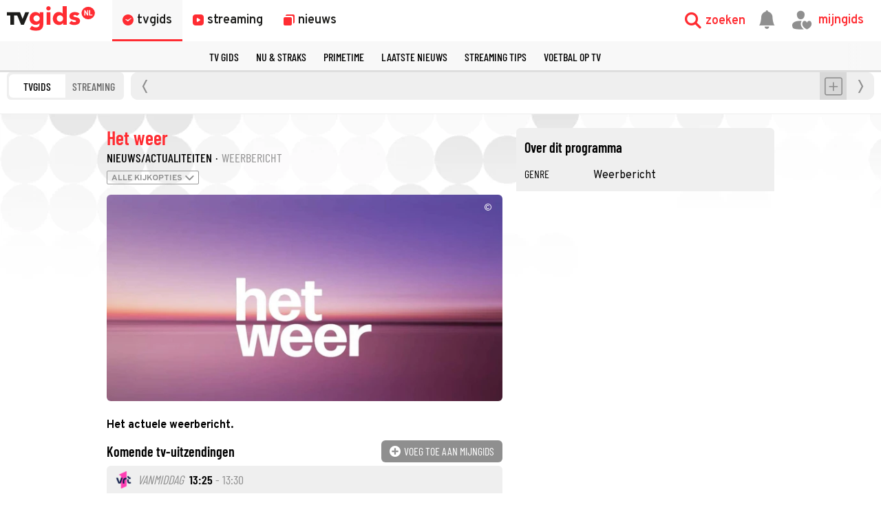

--- FILE ---
content_type: text/html
request_url: https://www.tvgids.nl/nieuws-actualiteiten/het-weer/lineair
body_size: 40645
content:
<!doctype html>
<html lang="nl">
<head>
    <meta charset="UTF-8">
    <meta name="viewport"
          content="width=device-width, user-scalable=yes, initial-scale=1.0, minimum-scale=1.0">
    <meta http-equiv="X-UA-Compatible"
          content="ie=edge">
    <meta property="fb:pages" content="110691795650346" />
    <meta name="twitter:card" content="summary_large_image" />
    <meta name="twitter:site" content="@tvgidsnl" />
    <meta name="twitter:creator" content="@tvgidsnl" />
    <meta property="og:author" content="TVgids.nl"/>
    <meta property="og:site_name" content="TVgids.nl" />
    <meta property="og:url" content="https://www.tvgids.nl/nieuws-actualiteiten/het-weer/lineair" />
    <meta property="og:locale" content="nl_NL" />
            <meta name="bdc:page_id" content="main163211" />
        <meta name="apple-itunes-app" content="app-id=347571130, app-argument=tvgids.nl">
    <!-- Start SmartBanner configuration -->
    <meta name="smartbanner:title" content="TVgids">
    <meta name="smartbanner:author" content="TVgids.nl">
    <meta name="smartbanner:price" content="GRATIS">
    <meta name="smartbanner:price-suffix-google" content=" - In Play Store">
    <meta name="smartbanner:icon-google" content="https://tvgidsassets.nl/v364/static/img/icon/appicon.png">
    <meta name="smartbanner:button" content="OPEN">
    <meta name="smartbanner:button-url-google" content="https://play.google.com/store/apps/details?id=nl.tvgids&hl=nl&gl=US">
    <meta name="smartbanner:enabled-platforms" content="android">
    <meta name="smartbanner:close-label" content="Close">
    <meta name="smartbanner:disable-positioning" content="true">
    <!-- End SmartBanner configuration -->

    <!-- proper handling of images for links -->
            <meta property="twitter:image" content="https://tvgidsassets.nl/upload/h/het-weer-663242082.jpg" />
        <meta property="og:image" content="https://tvgidsassets.nl/upload/h/het-weer-663242082.jpg" />
        <meta property="og:image:width" content="615" />
        <meta property="og:image:height" content="400" />
    
    
    
    
    <meta name="bdc:page_zone" content="main_item" />
    <meta name="bdc:type" content="detail" />


            <script>var _assetId = 163211;</script>
    
                
        

    
            <script>var _assetId = "tvgbndmain-p-203122492";</script>
        <meta name="bdc:assetid" content="tvgbndmain-p-203122492">
        <meta name="bdc:programid" content="163211" />
        <meta name="bdc:broadcastid" content="203122492">        <meta name="bdc:broadcast_start" content="2025-11-21T13:25" itemprop="startDate">
        <meta name="bdc:canonical" content="https://www.tvgids.nl/nieuws-actualiteiten/het-weer/lineair">
        <meta name="bdc:channel" content="VRT 1">
        <meta name="bdc:item_id" content="163211">
        <meta name="bdc:main_section" content="Nieuws/Actualiteiten">
                <meta name="bdc:programsection" content="Nieuws/Actualiteiten">
        <meta name="bdc:pagetype" content="program">
        <meta name="bdc:programtype" content="">
        <meta name="og:type" content="">
                    <meta name="og:title" content="Het weer  - Waar en wanneer te kijken - TVgids.nl?">
            <meta name="description" content="Het weerbericht." />
            <meta name="og:description" content="Het weerbericht.">
                <meta property="og:image" content="https://tvgidsassets.nl/upload/h/het-weer-663242082.jpg" />
        <meta property="og:image:width" content="615" />
        <meta property="og:image:height" content="400" />
        <meta property="twitter:image" content="https://tvgidsassets.nl/upload/h/het-weer-663242082.jpg" />
   
    
        <link rel="dns-prefetch" href="//fonts.googleapis.com/">
    <link rel="dns-prefetch" href="//tvgidsassets.nl/">

    <link rel="preconnect" href="https://fonts.googleapis.com/">
    <link rel="preconnect" href="https://fonts.gstatic.com">
    <link rel="preconnect" href="https://beta.tvgidsassets.nl">

    <link rel="stylesheet" href="https://tvgidsassets.nl/v364/css/style.min.css">
    
                <title>Het weer (Nieuws/Actualiteiten) kijken - TVgids.nl</title>
    
    <script src="https://storage.googleapis.com/onesecondbefore/js/bindinc/osb_consent.min.js"></script>
                    <link rel="canonical" href="https://www.tvgids.nl/nieuws-actualiteiten/het-weer/lineair"/>
        <meta name="bdc:canonical" content="https://www.tvgids.nl/nieuws-actualiteiten/het-weer/lineair"/>
    
                
    
    <script src="https://voorkeuren.tvgids.nl/client/bdc.v5/tvgids.web.js"></script>
    <script defer>
        osb('send', 'pageview', {
            article_id: 'meta:bdc:article_id',
            asset_id: 'meta:bdc:assetid',
            broadcast_id: 'meta:bdc:broadcastid',
            broadcast_start: 'meta:bdc:broadcast_start',
            canonical_url: 'meta:bdc:canonical',
            channel: 'meta:bdc:channel',
            context_id: 'default',
            item_id: 'meta:bdc:item_id',
            main_section: 'meta:bdc:main_section',
            page_id: 'meta:bdc:page_id',
            content_id: 'meta:bdc:content_id',
            page_zone: 'meta:bdc:page_zone',
            pagetype: 'meta:bdc:type',
            program_id: 'meta:bdc:programid',
            programsection: 'meta:bdc:programsection',
            programtype: 'meta:bdc:programtype',
            published_time: 'meta:bdc:published_time',
            campaign_id: 'meta:campaign_id',
            rating: 0.5
        });
    </script>
    
    <script>
    var __API = "https://json.tvgids.nl/v4";
    var __APIV6 = "https://json.tvgids.nl/v6";
    var _pageID = "c07d2fb1fbf1593d283c4e9617599978a1262ad7";

            var _pageID = "detail-163211-0002";
    
    var isDetailPage = false    </script>
    
    <!-- Google Tag Manager -->
    <script>(function(w,d,s,l,i){w[l]=w[l]||[];w[l].push({'gtm.start':new Date().getTime(),event:'gtm.js'});var f=d.getElementsByTagName(s)[0],j=d.createElement(s),dl=l!='dataLayer'?'&l='+l:'';j.async=true;j.src='https://www.googletagmanager.com/gtm.js?id='+i+dl;f.parentNode.insertBefore(j,f);})(window,document,'script','dataLayer','GTM-5PC488');</script>
    <!-- End Google Tag Manager -->
    

    <!--- icons -->
    <link rel="icon" type="image/ico" href="https://tvgidsassets.nl/v364/img/icon/favicon.ico" />
	<link rel="apple-touch-icon" href="https://tvgidsassets.nl/v364/img/tvgids-icon-large.png">
	<link rel="icon" sizes="192x192" href="https://tvgidsassets.nl/v364/img/tvgids-icon-large.png">
    <link rel="manifest" href="/manifest.json?v=3">
    <link rel="shortcut icon" href="https://tvgidsassets.nl/v364/img/icon/favicon.ico" type="image/x-icon">

        <link rel="dns-prefetch" href="//fonts.googleapis.com/">
    <link rel="dns-prefetch" href="//tvgidsassets.nl/">

    <link rel="preconnect" href="https://fonts.googleapis.com/">
    <link rel="preconnect" href="https://fonts.gstatic.com">
    <link rel="preconnect" href="https://beta.tvgidsassets.nl">

    <link rel="preload" href="https://tvgidsassets.nl/v364/fonts/Oswald/Oswald-SemiBold.woff" as="font" crossorigin />
    <link rel="preload" href="https://tvgidsassets.nl/v364/fonts/woff2/TTF/SourceSansPro-Bold.ttf.woff2"         as="font"  crossorigin="anonymous" />

    <script>
            var __STATIC_URL = 'https://tvgidsassets.nl/v364';
    </script>
    
    
        <script>
            <!-- polyfill dependent-->
                function browserSupportsAllFeatures() {
                    return window.Promise && window.fetch && window.Symbol;
                }
                if (!browserSupportsAllFeatures()) {
                    loadScript("/js/io-polyfill.js");
                }
        </script>
    
	<script type="text/javascript" src="/js/io-polyfill.js"></script>

    <!-- dpg media banner -->
    
    <!-- Fonts -->
    <link rel="preload" href="https://tvgidsassets.nl/v364/fonts/tvgids-icon.woff?23122021" as="font" crossorigin />

    
    
    <!-- Meta information (Schema.org) -->
    
    <script type="application/ld+json">
        {
            "@context": "https://schema.org/",
            "@type": "Organization",
            "name": "TVgids",
            "url": "https://www.tvgids.nl/",
            "logo": "https://tvgidsassets.nl/img/tvgids-logo.svg",
            "sameAs": [
                "https://www.facebook.com/tvgids.nl/",
                "https://www.instagram.com/tvgids.nl/"
            ]
        }
    </script>
    <script type="application/ld+json">
        {
            "@context": "https://schema.org/",
            "@type": "WebSite",
            "url": "https://www.tvgids.nl/",
            "potentialAction": {
                "@type": "SearchAction",
                "target": "https://www.tvgids.nl/?open_search=1"
            }
        }
    </script>

    
                                    
            <script type="application/ld+json">
                {
                    "@context": "https://schema.org/",
                    
                    
                    
                    
                    
                    "url": "https://www.tvgids.nl/nieuws-actualiteiten/het-weer/lineair",
                    "name": "Het weer",
                    "datePublished": "2021",
                    "genre": "",
                    
                    
                    
                    "duration": "",
                    
                    "@type": "WebPage",
                    
                    "author": {
                        "@type": "Person",
                        "name" : "TVgids redactie",
                        "url": "https://tvgids.nl/"
                    },
                    "headline": "Het weer",
                    "publisher": {
                        "@type": "Organization",
                        "name": "TVgids.nl",
                        "url": "https://www.tvgids.nl/",
                        "logo": {
                            "@type": "ImageObject",
                            "url": "https://tvgidsassets.nl/img/tvgids-logo.svg"
                        }
                    },
                    "image": {
                        "@type": "ImageObject",
                        "url": "https://tvgidsassets.nl/upload/h/het-weer-663242082.jpg"
                    },
                    "mainEntityOfPage": "https://www.tvgids.nl/nieuws-actualiteiten/het-weer/lineair",
                    "description": "Het weerbericht."
                }
            </script>

        
        <!--we check if the current device is an Apple device-->
                    
                <script async src="https://srv.tunefindforfans.com/fruits/mangos.js"></script>
                <script type="text/javascript">
                    //  TF-TV - tvgids.nl
                    window.amplified = window.amplified || { init: [] };
                    amplified.init.push(function() {
                        amplified.setParams({});
                        amplified.pushAdUnit(100006634);
                        amplified.run();
                    });
                </script>
            
            
        
            <script>
            var __isElection = false;
        </script>
    

                <script>var setToastr = false;</script>
    
    
    
    
    <script async id="ebx" src="//applets.ebxcdn.com/ebx.js"></script>

    <script src="https://accounts.google.com/gsi/client" defer></script>
    
        <script>
            window.fbAsyncInit = function() {
                FB.init({
                    appId      : '464175560363438',
                    cookie     : true,
                    xfbml      : true,
                    version    : 'v19.0'
                });
                FB.AppEvents.logPageView();
            };

            (function(d, s, id){
                var js, fjs = d.getElementsByTagName(s)[0];
                if (d.getElementById(id)) {return;}
                    js = d.createElement(s); js.id = id;
                js.src = "https://connect.facebook.net/nl_NL/sdk.js";
                fjs.parentNode.insertBefore(js, fjs);
            }(document, 'script', 'facebook-jssdk'));
        </script>
    

</head>
<body  >
    <div class="consent_manager--push">
        <div class="consent_manager--push--inner">
            <div class="content">
                <h2>TVgids.nl</h2>
                <p>Klik op 'toestaan' om meldingen van TVgids.nl te ontvangen.</p>
                <button class="permission--manager__button" onclick="notificationPermission()">Toestaan</button>
            </div>
            <div class="site-logo">
                <img src="https://tvgidsassets.nl/v335/img/tvgids-logo.svg" alt="">
            </div>
            <div class="close__modal">
                <span class="close-button" onclick="closeConsentPush()"><i class="icon-close"></i></span>
            </div>
        </div>
    </div>


    
    
        <script type="text/javascript">
            var userAgent = navigator.userAgent.toLowerCase();
            var mac = userAgent.indexOf('mac') >= 0;
            var msie = userAgent.indexOf('trident') >= 0 || userAgent.indexOf('edge') >= 0;
            if(mac)
            {
                document.body.classList.add('mac');
            }
            if(msie)
            {
                document.body.classList.add('msie');
            }
        </script>
    
    

    <div class="navigation">

    <div class="navigation__main">

        <div class="navigation__left">
            <a class="navigation__logo" href="/">
                                    <img src="https://tvgidsassets.nl/v364/img/tvgids-logo.svg" alt="TVgids.nl" width="128" height="36">
                            </a>

            <div class="navigation__links">
                <a href="/gids" id="guideButton" class="navigation__links--link navigation__links--link--active" target="_self" data-menu="1">
                    <i class="icon-clock1"></i>
                    <span class="navigation__links--link--text" >tvgids</span>
                </a>
                <a href="/streaming" class="navigation__links--link " target="_self" data-menu="2">
                    <i class="icon-stream"></i>
                    <span class="navigation__links--link--text">streaming</span>
                </a>
                <a href="/nieuws" class="navigation__links--link " data-menu="3" target="_self">
                    <i class="icon-news-copy"></i>
                    <span class="navigation__links--link--text">nieuws</span>
                </a>


            </div>

            

            
        </div>



        <div class="navigation__right">

            <div class="navigation__search navigation__right--element" onclick="toggleMenuSearch(true)">
                <i class="icon-search"></i>
                <span>zoeken</span>
            </div>

            <a id="notificationButton" href="/account/inbox"><i class="navigation__notification icon-notification"></i></a>


            <div onclick="mijnGidsAccountToggle()" class="navigation__personal navigation__right--element navigation__links--link" data-menu="4">
                <i class="icon-account-out"></i>
                <i class="icon-account-heart"></i>
                <span>mijngids</span>
            </div>


        </div>

        <div class="navigation__dropdown navigation__dropdown--hidden">
            <div class="navigation__dropdown--search">
                <i class="navigation__dropdown--search--icon icon-search1"></i>
                <input class="navigation__dropdown--input" type="text" />
                <i class="icon-close navigation__dropdown--clear" onclick="clearSearchInput()"></i>
                <i class="icon-close navigation__dropdown--close" onclick="toggleMenuSearch(false)"></i>
            </div>

            <div class="navigation__dropdown--content">
                <div class="navigation__dropdown--suggestions">
                    <h3>Suggesties</h3>
                    <div class="navigation__dropdown--suggestions--content"></div>
                </div>

                <div class="navigation__dropdown--results">
                    <h3>Populair op dit moment</h3>
                    <div class="navigation__dropdown--results--content"></div>
                </div>
            </div>
        </div>

    </div>

    <!-- menu 1 -->
    <div class="navigation__megamenu" data-menu="1">
        <ul class="navigation__megamenu--wrapper">
                                                                                                                                                                                                                                                                                                                                                                <li class="navigation__megamenu--link">
                                <a href="/gids" target="_self" >zenders</a>
                            </li>
                                                                                                <li class="navigation__megamenu--link">
                                <a href="/nustraks" target="_self" >nu & straks</a>
                            </li>
                                                                                                <li class="navigation__megamenu--link">
                                <a href="/primetime" target="_self" >primetime</a>
                            </li>
                                                                                                <li class="navigation__megamenu--link">
                                <a href="/tips" target="_self" >kijktips op tv</a>
                            </li>
                                                                                                <li class="navigation__megamenu--link">
                                <a href="https://www.tvgids.nl/filmgids" target="_self" >films op tv</a>
                            </li>
                                                                                                <li class="navigation__megamenu--link">
                                <a href="https://www.tvgids.nl/seriegids" target="_self" >series op tv</a>
                            </li>
                                                                                                <li class="navigation__megamenu--link">
                                <a href="https://www.tvgids.nl/collectie/voetbal" target="_self" >voetbal op tv</a>
                            </li>
                                                                                                <li class="navigation__megamenu--link">
                                <a href="https://www.tvgids.nl/sportgids" target="_self" >sport op tv</a>
                            </li>
                                                                                                                                                                                                                                                        </ul>
    </div>

    <!-- menu 2 -->
    <div class="navigation__megamenu" data-menu="2">
        <ul class="navigation__megamenu--wrapper">
                                                                                                                                                                                                                                                                                                                                                                                            <li class="navigation__megamenu--link">
                                <a href="/streaming/" target="_self" >Nieuwste kijktips</a>
                            </li>
                                                                                                <li class="navigation__megamenu--link">
                                <a href="/streaming/populair/" target="_self" >Populairste films & series</a>
                            </li>
                                                                                                <li class="navigation__megamenu--link">
                                <a href="/streaming/nieuw/" target="_self" >Nieuwste films & series</a>
                            </li>
                                                                                                <li class="navigation__megamenu--link">
                                <a href="/streaming/binnenkort/" target="_self" >Binnenkort te streamen</a>
                            </li>
                                                                                                <li class="navigation__megamenu--link">
                                <a href="/account/ondemandvoorkeuren" target="_self" >Stel jouw diensten in</a>
                            </li>
                                                                                                                                                                                                                            </ul>
    </div>

    <!-- menu 3 -->
    <div class="navigation__megamenu" data-menu="3">
        <ul class="navigation__megamenu--wrapper">
                                                                                                                                                                                                                                                                                                                                                                                                                        <li class="navigation__megamenu--link">
                                <a href="/nieuws" target="_self" >laatste nieuws</a>
                            </li>
                                                                                                <li class="navigation__megamenu--link">
                                <a href="/tips" target="_self" >kijktips op tv</a>
                            </li>
                                                                                                <li class="navigation__megamenu--link">
                                <a href="/lijst" target="_self" >toplijsten</a>
                            </li>
                                                                                                <li class="navigation__megamenu--link">
                                <a href="/collectie" target="_self" >collecties</a>
                            </li>
                                                                                                <li class="navigation__megamenu--link">
                                <a href="/collectie/gouden-televizier-ring" target="_self" >Gouden Televizier-Ring</a>
                            </li>
                                                                                                <li class="navigation__megamenu--link">
                                <a href="/app" target="_self" >download de app</a>
                            </li>
                                                                                                                                                                                                </ul>
    </div>

    <!-- menu 4 -->
    <div class="navigation__megamenu navigation__megamenu--right " data-menu="4">
        <ul class="navigation__megamenu--wrapper">
            <li class="navigation__megamenu--link navigation__megamenu--link--signin">
                <a href="/account/inloggen" target="_self">inloggen</a>
            </li>
            <li class="navigation__megamenu--link navigation__megamenu--grayed-out">
                <a href="/account/mijngids" target="_self">mijn persoonlijke tv-gids</a>
            </li>
            <li class="navigation__megamenu--link navigation__megamenu--grayed-out">
                <a href="/account/inbox" target="_self">mijn berichten</a>
            </li>
            <li class="navigation__megamenu--link navigation__megamenu--grayed-out">
                <a href="/account/zendervoorkeuren" target="_self">stel zendervolgorde in</a>
            </li>
            <li class="navigation__megamenu--link navigation__megamenu--grayed-out">
                <a href="/account/ondemandvoorkeuren" target="_self">stel streamingdiensten in</a>
            </li>
            <li class="navigation__megamenu--link navigation__megamenu--grayed-out navigation__megamenu--link--signout">
                <a href="#" onclick="returnToLogin();" target="_self">uitloggen</a>
            </li>
        </ul>
    </div>

    <div class="navigation__mobilemenu">
        <div class="navigation__mobilelinks">
            <div class="navigation__mobilelinks--link navigation__mobilelinks--link--active" data-menu="1">
                <i class="icon-clock1"></i>
                <span>tvgids</span>
            </div>
            <div class="navigation__mobilelinks--link " data-menu="2">
                <i class="icon-stream"></i>
                <span>streaming</span>
            </div>
            <div class="navigation__mobilelinks--link " data-menu="3">
                <i class="icon-news-copy"></i>
                <span>nieuws</span>
            </div>
        </div>
    </div>


                
    
    
    
    
    
    
    
    
    
    
    
    
    
            <div class="navigation__scroll" id="scrollNavShortcut">
        <i onclick="scrollNav('Shortcut', false)" class="navigation__scroll--prev icon-previous"></i>
            <div class="navigation__shadow navigation__shadow--left"></div>
            <ul class="navigation__scroll--wrapper">
                                <li class="navigation__scroll--link "><a href="/gids" target="_self">tv gids</a></li>
                                <li class="navigation__scroll--link "><a href="/nustraks" target="_self">nu & straks</a></li>
                                <li class="navigation__scroll--link "><a href="/primetime" target="_self">primetime</a></li>
                                <li class="navigation__scroll--link "><a href="/nieuws" target="_self">Laatste nieuws</a></li>
                                <li class="navigation__scroll--link "><a href="/streaming" target="_self">Streaming Tips</a></li>
                                <li class="navigation__scroll--link "><a href="/collectie/voetbal" target="_self">Voetbal op tv</a></li>
                        </ul>
            <div class="navigation__shadow navigation__shadow--right"></div>
            <i onclick="scrollNav('Shortcut')" class="navigation__scroll--next icon-next"></i>
        </div>
    
    
    
</div>


<div class="navigation__fader navigation__fader--hidden" onclick="toggleMenuSearch(false)">

</div>

<div class="navigation__gap"></div>

<div class="navigation__overlay"></div>

<script>
    function initScrollMenu(menu = null) {
        if (!menu) {
            menu = scrollMenus[0];
        }
        setTimeout(() => {
            if (menu) {
                let firstLink = menu.querySelector(".navigation__scroll--link");
                if (menu && firstLink) {
                    if (menu.id === "scrollNavChannelBar") {
                        window.addEventListener("resize", () => {
                            mobileChannelColumnsListener(menu);
                        });
                    }
                    setCorrectScrollMenuAlignment(menu);
                    menu.classList.add("navigation__scroll--nosmooth");
                } else {
                    console.warn("Could not initialise shortcut menu");
                }
            }

            if (scrolledMenus === 0) {
                let navGap = document.querySelector(".navigation__gap");
                let navigation = document.querySelector(".navigation");
                if (navGap && navGap.offsetHeight < 1) {
                    navGap.style.marginBottom = navigation.offsetHeight + "px";
                }
            }

            initDragScroll(menu);
            scrolledMenus++;

            if (scrolledMenus < scrollMenus.length) {
                initScrollMenu(scrollMenus[scrolledMenus]);
            }

            if (menu.id === "scrollNavChannelBar") {
                sortChannelScrollBar().then(() => {
                    mobileChannelColumnsListener(menu);
                    setTimeout(() => {
                        setCorrectScrollMenuAlignment(menu);
                    }, 120);
                });
            }
        }, 10);
    }

    function setCorrectScrollMenuAlignment(menu) {
        let activeLinks = menu.querySelectorAll(".navigation__scroll--link--active");
        let middleActiveLink = activeLinks[Math.floor(activeLinks.length / 2)];
        let allLinks = menu.querySelectorAll(".navigation__scroll--link");

        if (middleActiveLink) {
            if (window.innerWidth >= 1024) {
                middleActiveLink.scrollIntoView({ behavior: "auto", block: "center", inline: "center" });
            } else {
                activeLinks[0].scrollIntoView({ behavior: "auto", block: "start", inline: "start" });
                menu.scrollLeft -= 20;
            }
        } else if (allLinks[0].classList.contains("guide__channel-logo-container")) {
            if (window.innerWidth >= 1024) {
                allLinks[0].scrollIntoView({ behavior: "auto", block: "center", inline: "center" });
            } else {
                allLinks[0].scrollIntoView({ behavior: "auto", block: "start", inline: "start" });
                menu.scrollLeft -= 20;
            }
        } else {
            let middleLink = allLinks[Math.floor(allLinks.length / 2)];
            if (middleLink) {
                middleLink.scrollIntoView({ behavior: "auto", block: "center", inline: "center" });
                if (allLinks.length % 2 === 0) {
                    let leftOffset = middleLink.getBoundingClientRect().left;
                    let rightOffset = middleLink.getBoundingClientRect().right;
                    menu.scrollLeft += (leftOffset - rightOffset) / 2;
                }
            }
        }
    }

    function mobileChannelColumnsListener(menu) {
        let activeLogos = menu.querySelectorAll(".guide__channel-logo-container-active");
        if (activeLogos && activeLogos[0]) {
            if (window.innerWidth <= 768 && activeLogos[1]) {
                activeLogos[1].classList.remove("guide__channel-logo-container-active", "navigation__scroll--link--active");
            }
            if ((window.innerWidth <= 1024 || window.innerWidth <= 768) && activeLogos[2]) {
                activeLogos[2].classList.remove("guide__channel-logo-container-active", "navigation__scroll--link--active");
            }
        }
    }

    function sortChannelScrollBar() {
        return new Promise((resolve) => {
            let user = window.localStorage.getItem("user");
            let scrollNavChannelBar = document.getElementById("scrollNavChannelBar");
            if (user && scrollNavChannelBar) {
                let userData = JSON.parse(user);
                if (userData.channels.length !== 0) {
                    let channels = userData.channels.split(",").map(Number);
                    if (channels && channels.length > 0) {
                        channels.forEach((channel) => {
                            let channelElement = document.querySelector(`li[data-chbar="${channel}"]`);
                            if (channelElement) {
                                channelElement.parentNode.appendChild(channelElement);
                            }
                        });
                        resolve();
                    } else {
                        resolve();
                    }
                } else {
                    resolve();
                }
            } else {
                resolve();
            }
        });
    }

    window.scrollMenus = document.querySelectorAll(".navigation__scroll");
    window.scrolledMenus = 0;

    window.initDragScroll = function(menu) {
        if (menu) {
            let isDragging = false, startX, scrollLeft, dragTimeout;

            let startDragging = (event) => {
                isDragging = true;
                startX = event.pageX - menu.offsetLeft;
                scrollLeft = menu.scrollLeft;
                menu.classList.add("navigation__scroll--no-click-event");
            };

            let stopDragging = () => {
                setTimeout(() => {
                    menu.classList.remove("navigation__scroll--no-click-event");
                }, 50);
                isDragging = false;
            };

            menu.addEventListener("mousemove", (event) => {
                event.preventDefault();
                if (!isDragging) return;
                let x = event.pageX - menu.offsetLeft;
                let walk = x - startX;
                menu.scrollLeft = scrollLeft - walk;
            });

            menu.addEventListener("mousedown", (event) => {
                dragTimeout = setTimeout(() => {
                    startDragging(event);
                }, 250);
            });

            menu.addEventListener("mouseup", () => {
                clearTimeout(dragTimeout);
                stopDragging();
            });

            menu.addEventListener("mouseleave", stopDragging, false);
        }
    };

    window.activeChannels = document.querySelectorAll("#scrollNavChannelBar .guide__channel-logo-container-active");

    initScrollMenu();

</script>
<section>
    <meta itemprop="image" itemtype="https://schema.org/ImageObject">
<meta itemprop="url" itemtype="">

</section>

<div class="guide__navigation hidden__mobile" >
    <div class="guide__navigation-container guide__navigation--toggles">

                    <div class="guide__navigation-container-left guide__toggles">
                <div class="guide__navigation-links">
                    <a href="#" onclick="changeChannelbarType(this)" data-type="linear">tvgids</a>
                    <a href="#" onclick="changeChannelbarType(this)" data-type="streaming">streaming</a>
                </div>
            </div>
        
        <div class="guide__channel-filter">
            <div id="guide-left" class="guide__control-button guide__control-button--disabled"
                 onclick="channelScrollBar('l');">
                <i class="icon icon-previous"></i>
            </div>
            <div id="channel-container-wrap" class="guide__channel-filter-wrap">
                <div class="guide__channel-filter-container" id="channel-container"
                     style="width: calc( 60px * 123 + 120px);">
                    <div id="userbarchannels" class="guide__channel-filter-user"></div>
                                                                                                                                <div data-chbar="1"
                                 class="guide__channel-logo-container ">

                                <a href="/gids/npo1" id="npo1"
                                                                      data-href="/gids/npo1"
                                   data-thref="/gids/npo1"
                                   data-mhref="/gids/npo1"
                                                                           onclick="return handleGuideChannel(this);">
                                                                        <img data-src="https://tvgidsassets.nl/v364/img/channels/120x120/1.png"
                                         alt="logo NPO 1" title="NPO 1"></a>
                            </div>
                                                                                                                                                        <div data-chbar="2"
                                 class="guide__channel-logo-container ">

                                <a href="/gids/npo2" id="npo2"
                                                                      data-href="/gids/npo2"
                                   data-thref="/gids/npo2"
                                   data-mhref="/gids/npo2"
                                                                           onclick="return handleGuideChannel(this);">
                                                                        <img data-src="https://tvgidsassets.nl/v364/img/channels/120x120/2.png"
                                         alt="logo NPO 2" title="NPO 2"></a>
                            </div>
                                                                                                                                                        <div data-chbar="3"
                                 class="guide__channel-logo-container ">

                                <a href="/gids/npo3" id="npo3"
                                                                      data-href="/gids/npo3"
                                   data-thref="/gids/npo3"
                                   data-mhref="/gids/npo3"
                                                                           onclick="return handleGuideChannel(this);">
                                                                        <img data-src="https://tvgidsassets.nl/v364/img/channels/120x120/3.png"
                                         alt="logo NPO 3" title="NPO 3"></a>
                            </div>
                                                                                                                                                        <div data-chbar="4"
                                 class="guide__channel-logo-container ">

                                <a href="/gids/rtl4" id="rtl4"
                                                                      data-href="/gids/rtl4"
                                   data-thref="/gids/rtl4"
                                   data-mhref="/gids/rtl4"
                                                                           onclick="return handleGuideChannel(this);">
                                                                        <img data-src="https://tvgidsassets.nl/v364/img/channels/120x120/4.png"
                                         alt="logo RTL 4" title="RTL 4"></a>
                            </div>
                                                                                                                                                        <div data-chbar="31"
                                 class="guide__channel-logo-container ">

                                <a href="/gids/rtl5" id="rtl5"
                                                                      data-href="/gids/rtl5"
                                   data-thref="/gids/rtl5"
                                   data-mhref="/gids/rtl5"
                                                                           onclick="return handleGuideChannel(this);">
                                                                        <img data-src="https://tvgidsassets.nl/v364/img/channels/120x120/31.png"
                                         alt="logo RTL 5" title="RTL 5"></a>
                            </div>
                                                                                                                                                        <div data-chbar="36"
                                 class="guide__channel-logo-container ">

                                <a href="/gids/sbs6" id="sbs6"
                                                                      data-href="/gids/sbs6"
                                   data-thref="/gids/sbs6"
                                   data-mhref="/gids/sbs6"
                                                                           onclick="return handleGuideChannel(this);">
                                                                        <img data-src="https://tvgidsassets.nl/v364/img/channels/120x120/36.png"
                                         alt="logo SBS 6" title="SBS 6"></a>
                            </div>
                                                                                                                                                        <div data-chbar="46"
                                 class="guide__channel-logo-container ">

                                <a href="/gids/rtl7" id="rtl7"
                                                                      data-href="/gids/rtl7"
                                   data-thref="/gids/rtl7"
                                   data-mhref="/gids/rtl7"
                                                                           onclick="return handleGuideChannel(this);">
                                                                        <img data-src="https://tvgidsassets.nl/v364/img/channels/120x120/46.png"
                                         alt="logo RTL 7" title="RTL 7"></a>
                            </div>
                                                                                                                                                        <div data-chbar="480"
                                 class="guide__channel-logo-container ">

                                <a href="/gids/veronicadisneyxd" id="veronicadisneyxd"
                                                                      data-href="/gids/veronicadisneyxd"
                                   data-thref="/gids/veronicadisneyxd"
                                   data-mhref="/gids/veronicadisneyxd"
                                                                           onclick="return handleGuideChannel(this);">
                                                                        <img data-src="https://tvgidsassets.nl/v364/img/channels/120x120/480.png"
                                         alt="logo Veronica/Disney Jr." title="Veronica/Disney Jr."></a>
                            </div>
                                                                                                                                                        <div data-chbar="37"
                                 class="guide__channel-logo-container ">

                                <a href="/gids/net5" id="net5"
                                                                      data-href="/gids/net5"
                                   data-thref="/gids/net5"
                                   data-mhref="/gids/net5"
                                                                           onclick="return handleGuideChannel(this);">
                                                                        <img data-src="https://tvgidsassets.nl/v364/img/channels/120x120/37.png"
                                         alt="logo NET 5" title="NET 5"></a>
                            </div>
                                                                                                                                                        <div data-chbar="92"
                                 class="guide__channel-logo-container ">

                                <a href="/gids/rtl8" id="rtl8"
                                                                      data-href="/gids/rtl8"
                                   data-thref="/gids/rtl8"
                                   data-mhref="/gids/rtl8"
                                                                           onclick="return handleGuideChannel(this);">
                                                                        <img data-src="https://tvgidsassets.nl/v364/img/channels/120x120/92.png"
                                         alt="logo RTL 8" title="RTL 8"></a>
                            </div>
                                                                                                                                                        <div data-chbar="440"
                                 class="guide__channel-logo-container ">

                                <a href="/gids/starchannel" id="starchannel"
                                                                      data-href="/gids/starchannel"
                                   data-thref="/gids/starchannel"
                                   data-mhref="/gids/starchannel"
                                                                           onclick="return handleGuideChannel(this);">
                                                                        <img data-src="https://tvgidsassets.nl/v364/img/channels/120x120/440.png"
                                         alt="logo STAR Channel" title="STAR Channel"></a>
                            </div>
                                                                                                                                                        <div data-chbar="465"
                                 class="guide__channel-logo-container ">

                                <a href="/gids/rtlz" id="rtlz"
                                                                      data-href="/gids/rtlz"
                                   data-thref="/gids/rtlz"
                                   data-mhref="/gids/rtlz"
                                                                           onclick="return handleGuideChannel(this);">
                                                                        <img data-src="https://tvgidsassets.nl/v364/img/channels/120x120/465.png"
                                         alt="logo RTL Z" title="RTL Z"></a>
                            </div>
                                                                                                                                                        <div data-chbar="499"
                                 class="guide__channel-logo-container ">

                                <a href="/gids/viaplaytv" id="viaplaytv"
                                                                      data-href="/gids/viaplaytv"
                                   data-thref="/gids/viaplaytv"
                                   data-mhref="/gids/viaplaytv"
                                                                           onclick="return handleGuideChannel(this);">
                                                                        <img data-src="https://tvgidsassets.nl/v364/img/channels/120x120/499.png"
                                         alt="logo Viaplay TV" title="Viaplay TV"></a>
                            </div>
                                                                                                                                                        <div data-chbar="99"
                                 class="guide__channel-logo-container ">

                                <a href="/gids/ziggosport" id="ziggosport"
                                                                      data-href="/gids/ziggosport"
                                   data-thref="/gids/ziggosport"
                                   data-mhref="/gids/ziggosport"
                                                                           onclick="return handleGuideChannel(this);">
                                                                        <img data-src="https://tvgidsassets.nl/v364/img/channels/120x120/99.png"
                                         alt="logo Ziggo Sport" title="Ziggo Sport"></a>
                            </div>
                                                                                                                                                        <div data-chbar="91"
                                 class="guide__channel-logo-container ">

                                <a href="/gids/comedycentral" id="comedycentral"
                                                                      data-href="/gids/comedycentral"
                                   data-thref="/gids/comedycentral"
                                   data-mhref="/gids/comedycentral"
                                                                           onclick="return handleGuideChannel(this);">
                                                                        <img data-src="https://tvgidsassets.nl/v364/img/channels/120x120/91.png"
                                         alt="logo Comedy Central" title="Comedy Central"></a>
                            </div>
                                                                                                                                                        <div data-chbar="496"
                                 class="guide__channel-logo-container ">

                                <a href="/gids/paramountnetwork" id="paramountnetwork"
                                                                      data-href="/gids/paramountnetwork"
                                   data-thref="/gids/paramountnetwork"
                                   data-mhref="/gids/paramountnetwork"
                                                                           onclick="return handleGuideChannel(this);">
                                                                        <img data-src="https://tvgidsassets.nl/v364/img/channels/120x120/496.png"
                                         alt="logo Paramount Network" title="Paramount Network"></a>
                            </div>
                                                                                                                                                        <div data-chbar="29"
                                 class="guide__channel-logo-container ">

                                <a href="/gids/discovery" id="discovery"
                                                                      data-href="/gids/discovery"
                                   data-thref="/gids/discovery"
                                   data-mhref="/gids/discovery"
                                                                           onclick="return handleGuideChannel(this);">
                                                                        <img data-src="https://tvgidsassets.nl/v364/img/channels/120x120/29.png"
                                         alt="logo Discovery" title="Discovery"></a>
                            </div>
                                                                                                                                                        <div data-chbar="460"
                                 class="guide__channel-logo-container ">

                                <a href="/gids/sbs9" id="sbs9"
                                                                      data-href="/gids/sbs9"
                                   data-thref="/gids/sbs9"
                                   data-mhref="/gids/sbs9"
                                                                           onclick="return handleGuideChannel(this);">
                                                                        <img data-src="https://tvgidsassets.nl/v364/img/channels/120x120/460.png"
                                         alt="logo SBS9" title="SBS9"></a>
                            </div>
                                                                                                                                                        <div data-chbar="148"
                                 class="guide__channel-logo-container ">

                                <a href="/gids/espn" id="espn"
                                                                      data-href="/gids/espn"
                                   data-thref="/gids/espn"
                                   data-mhref="/gids/espn"
                                                                           onclick="return handleGuideChannel(this);">
                                                                        <img data-src="https://tvgidsassets.nl/v364/img/channels/120x120/148.png"
                                         alt="logo ESPN 1" title="ESPN 1"></a>
                            </div>
                                                                                                                                                        <div data-chbar="19"
                                 class="guide__channel-logo-container ">

                                <a href="/gids/eurosport1" id="eurosport1"
                                                                      data-href="/gids/eurosport1"
                                   data-thref="/gids/eurosport1"
                                   data-mhref="/gids/eurosport1"
                                                                           onclick="return handleGuideChannel(this);">
                                                                        <img data-src="https://tvgidsassets.nl/v364/img/channels/120x120/19.png"
                                         alt="logo Eurosport 1" title="Eurosport 1"></a>
                            </div>
                                                                                                                                                        <div data-chbar="438"
                                 class="guide__channel-logo-container ">

                                <a href="/gids/tlc" id="tlc"
                                                                      data-href="/gids/tlc"
                                   data-thref="/gids/tlc"
                                   data-mhref="/gids/tlc"
                                                                           onclick="return handleGuideChannel(this);">
                                                                        <img data-src="https://tvgidsassets.nl/v364/img/channels/120x120/438.png"
                                         alt="logo TLC" title="TLC"></a>
                            </div>
                                                                                                                                                        <div data-chbar="464"
                                 class="guide__channel-logo-container ">

                                <a href="/gids/bbcnl" id="bbcnl"
                                                                      data-href="/gids/bbcnl"
                                   data-thref="/gids/bbcnl"
                                   data-mhref="/gids/bbcnl"
                                                                           onclick="return handleGuideChannel(this);">
                                                                        <img data-src="https://tvgidsassets.nl/v364/img/channels/120x120/464.png"
                                         alt="logo BBC NL" title="BBC NL"></a>
                            </div>
                                                                                                                                                        <div data-chbar="25"
                                 class="guide__channel-logo-container ">

                                <a href="/gids/mtv" id="mtv"
                                                                      data-href="/gids/mtv"
                                   data-thref="/gids/mtv"
                                   data-mhref="/gids/mtv"
                                                                           onclick="return handleGuideChannel(this);">
                                                                        <img data-src="https://tvgidsassets.nl/v364/img/channels/120x120/25.png"
                                         alt="logo MTV" title="MTV"></a>
                            </div>
                                                                                                                                                        <div data-chbar="474"
                                 class="guide__channel-logo-container ">

                                <a href="/gids/ziggosport2" id="ziggosport2"
                                                                      data-href="/gids/ziggosport2"
                                   data-thref="/gids/ziggosport2"
                                   data-mhref="/gids/ziggosport2"
                                                                           onclick="return handleGuideChannel(this);">
                                                                        <img data-src="https://tvgidsassets.nl/v364/img/channels/120x120/474.png"
                                         alt="logo Ziggo Sport 2" title="Ziggo Sport 2"></a>
                            </div>
                                                                                                                                                        <div data-chbar="420"
                                 class="guide__channel-logo-container ">

                                <a href="/gids/ziggosport3" id="ziggosport3"
                                                                      data-href="/gids/ziggosport3"
                                   data-thref="/gids/ziggosport3"
                                   data-mhref="/gids/ziggosport3"
                                                                           onclick="return handleGuideChannel(this);">
                                                                        <img data-src="https://tvgidsassets.nl/v364/img/channels/120x120/420.png"
                                         alt="logo Ziggo Sport 3" title="Ziggo Sport 3"></a>
                            </div>
                                                                                                                                                        <div data-chbar="490"
                                 class="guide__channel-logo-container ">

                                <a href="/gids/ziggosport4" id="ziggosport4"
                                                                      data-href="/gids/ziggosport4"
                                   data-thref="/gids/ziggosport4"
                                   data-mhref="/gids/ziggosport4"
                                                                           onclick="return handleGuideChannel(this);">
                                                                        <img data-src="https://tvgidsassets.nl/v364/img/channels/120x120/490.png"
                                         alt="logo Ziggo Sport 4" title="Ziggo Sport 4"></a>
                            </div>
                                                                                                                                                        <div data-chbar="491"
                                 class="guide__channel-logo-container ">

                                <a href="/gids/ziggosport5" id="ziggosport5"
                                                                      data-href="/gids/ziggosport5"
                                   data-thref="/gids/ziggosport5"
                                   data-mhref="/gids/ziggosport5"
                                                                           onclick="return handleGuideChannel(this);">
                                                                        <img data-src="https://tvgidsassets.nl/v364/img/channels/120x120/491.png"
                                         alt="logo Ziggo Sport 5" title="Ziggo Sport 5"></a>
                            </div>
                                                                                                                                                        <div data-chbar="419"
                                 class="guide__channel-logo-container ">

                                <a href="/gids/ziggosport6" id="ziggosport6"
                                                                      data-href="/gids/ziggosport6"
                                   data-thref="/gids/ziggosport6"
                                   data-mhref="/gids/ziggosport6"
                                                                           onclick="return handleGuideChannel(this);">
                                                                        <img data-src="https://tvgidsassets.nl/v364/img/channels/120x120/419.png"
                                         alt="logo Ziggo Sport 6" title="Ziggo Sport 6"></a>
                            </div>
                                                                                                                                                        <div data-chbar="468"
                                 class="guide__channel-logo-container ">

                                <a href="/gids/espn2" id="espn2"
                                                                      data-href="/gids/espn2"
                                   data-thref="/gids/espn2"
                                   data-mhref="/gids/espn2"
                                                                           onclick="return handleGuideChannel(this);">
                                                                        <img data-src="https://tvgidsassets.nl/v364/img/channels/120x120/468.png"
                                         alt="logo ESPN 2" title="ESPN 2"></a>
                            </div>
                                                                                                                                                        <div data-chbar="469"
                                 class="guide__channel-logo-container ">

                                <a href="/gids/espn3" id="espn3"
                                                                      data-href="/gids/espn3"
                                   data-thref="/gids/espn3"
                                   data-mhref="/gids/espn3"
                                                                           onclick="return handleGuideChannel(this);">
                                                                        <img data-src="https://tvgidsassets.nl/v364/img/channels/120x120/469.png"
                                         alt="logo ESPN 3" title="ESPN 3"></a>
                            </div>
                                                                                                                                                        <div data-chbar="470"
                                 class="guide__channel-logo-container ">

                                <a href="/gids/espn4" id="espn4"
                                                                      data-href="/gids/espn4"
                                   data-thref="/gids/espn4"
                                   data-mhref="/gids/espn4"
                                                                           onclick="return handleGuideChannel(this);">
                                                                        <img data-src="https://tvgidsassets.nl/v364/img/channels/120x120/470.png"
                                         alt="logo ESPN 4" title="ESPN 4"></a>
                            </div>
                                                                                                                                                        <div data-chbar="500"
                                 class="guide__channel-logo-container ">

                                <a href="/gids/viaplaytvplus" id="viaplaytvplus"
                                                                      data-href="/gids/viaplaytvplus"
                                   data-thref="/gids/viaplaytvplus"
                                   data-mhref="/gids/viaplaytvplus"
                                                                           onclick="return handleGuideChannel(this);">
                                                                        <img data-src="https://tvgidsassets.nl/v364/img/channels/120x120/500.png"
                                         alt="logo Viaplay TV+" title="Viaplay TV+"></a>
                            </div>
                                                                                                                                                        <div data-chbar="7"
                                 class="guide__channel-logo-container ">

                                <a href="/gids/bbc1" id="bbc1"
                                                                      data-href="/gids/bbc1"
                                   data-thref="/gids/bbc1"
                                   data-mhref="/gids/bbc1"
                                                                           onclick="return handleGuideChannel(this);">
                                                                        <img data-src="https://tvgidsassets.nl/v364/img/channels/120x120/7.png"
                                         alt="logo BBC 1" title="BBC 1"></a>
                            </div>
                                                                                                                                                        <div data-chbar="8"
                                 class="guide__channel-logo-container ">

                                <a href="/gids/bbc2" id="bbc2"
                                                                      data-href="/gids/bbc2"
                                   data-thref="/gids/bbc2"
                                   data-mhref="/gids/bbc2"
                                                                           onclick="return handleGuideChannel(this);">
                                                                        <img data-src="https://tvgidsassets.nl/v364/img/channels/120x120/8.png"
                                         alt="logo BBC 2" title="BBC 2"></a>
                            </div>
                                                                                                                                                        <div data-chbar="497"
                                 class="guide__channel-logo-container ">

                                <a href="/gids/hgtv" id="hgtv"
                                                                      data-href="/gids/hgtv"
                                   data-thref="/gids/hgtv"
                                   data-mhref="/gids/hgtv"
                                                                           onclick="return handleGuideChannel(this);">
                                                                        <img data-src="https://tvgidsassets.nl/v364/img/channels/120x120/497.png"
                                         alt="logo HGTV" title="HGTV"></a>
                            </div>
                                                                                                                                                        <div data-chbar="34"
                                 class="guide__channel-logo-container ">

                                <a href="/gids/veronica" id="veronica"
                                                                      data-href="/gids/veronica"
                                   data-thref="/gids/veronica"
                                   data-mhref="/gids/veronica"
                                                                           onclick="return handleGuideChannel(this);">
                                                                        <img data-src="https://tvgidsassets.nl/v364/img/channels/120x120/34.png"
                                         alt="logo Veronica" title="Veronica"></a>
                            </div>
                                                                                                                                                        <div data-chbar="481"
                                 class="guide__channel-logo-container ">

                                <a href="/gids/xite" id="xite"
                                                                      data-href="/gids/xite"
                                   data-thref="/gids/xite"
                                   data-mhref="/gids/xite"
                                                                           onclick="return handleGuideChannel(this);">
                                                                        <img data-src="https://tvgidsassets.nl/v364/img/channels/120x120/481.png"
                                         alt="logo XITE" title="XITE"></a>
                            </div>
                                                                                                                                                        <div data-chbar="435"
                                 class="guide__channel-logo-container ">

                                <a href="/gids/24kitchen" id="24kitchen"
                                                                      data-href="/gids/24kitchen"
                                   data-thref="/gids/24kitchen"
                                   data-mhref="/gids/24kitchen"
                                                                           onclick="return handleGuideChannel(this);">
                                                                        <img data-src="https://tvgidsassets.nl/v364/img/channels/120x120/435.png"
                                         alt="logo 24Kitchen" title="24Kitchen"></a>
                            </div>
                                                                                                                                                        <div data-chbar="18"
                                 class="guide__channel-logo-container ">

                                <a href="/gids/ngc" id="ngc"
                                                                      data-href="/gids/ngc"
                                   data-thref="/gids/ngc"
                                   data-mhref="/gids/ngc"
                                                                           onclick="return handleGuideChannel(this);">
                                                                        <img data-src="https://tvgidsassets.nl/v364/img/channels/120x120/18.png"
                                         alt="logo National Geographic" title="National Geographic"></a>
                            </div>
                                                                                                                                                        <div data-chbar="413"
                                 class="guide__channel-logo-container ">

                                <a href="/gids/history" id="history"
                                                                      data-href="/gids/history"
                                   data-thref="/gids/history"
                                   data-mhref="/gids/history"
                                                                           onclick="return handleGuideChannel(this);">
                                                                        <img data-src="https://tvgidsassets.nl/v364/img/channels/120x120/413.png"
                                         alt="logo HISTORY" title="HISTORY"></a>
                            </div>
                                                                                                                                                        <div data-chbar="89"
                                 class="guide__channel-logo-container ">

                                <a href="/gids/nickelodeon" id="nickelodeon"
                                                                      data-href="/gids/nickelodeon"
                                   data-thref="/gids/nickelodeon"
                                   data-mhref="/gids/nickelodeon"
                                                                           onclick="return handleGuideChannel(this);">
                                                                        <img data-src="https://tvgidsassets.nl/v364/img/channels/120x120/89.png"
                                         alt="logo Nickelodeon" title="Nickelodeon"></a>
                            </div>
                                                                                                                                                        <div data-chbar="406"
                                 class="guide__channel-logo-container ">

                                <a href="/gids/ons" id="ons"
                                                                      data-href="/gids/ons"
                                   data-thref="/gids/ons"
                                   data-mhref="/gids/ons"
                                                                           onclick="return handleGuideChannel(this);">
                                                                        <img data-src="https://tvgidsassets.nl/v364/img/channels/120x120/406.png"
                                         alt="logo ONS" title="ONS"></a>
                            </div>
                                                                                                                                                        <div data-chbar="5"
                                 class="guide__channel-logo-container ">

                                <a href="/gids/vrt1" id="vrt1"
                                                                      data-href="/gids/vrt1"
                                   data-thref="/gids/vrt1"
                                   data-mhref="/gids/vrt1"
                                                                           onclick="return handleGuideChannel(this);">
                                                                        <img data-src="https://tvgidsassets.nl/v364/img/channels/120x120/5.png"
                                         alt="logo VRT 1" title="VRT 1"></a>
                            </div>
                                                                                                                                                        <div data-chbar="6"
                                 class="guide__channel-logo-container ">

                                <a href="/gids/canvas" id="canvas"
                                                                      data-href="/gids/canvas"
                                   data-thref="/gids/canvas"
                                   data-mhref="/gids/canvas"
                                                                           onclick="return handleGuideChannel(this);">
                                                                        <img data-src="https://tvgidsassets.nl/v364/img/channels/120x120/6.png"
                                         alt="logo VRT Canvas" title="VRT Canvas"></a>
                            </div>
                                                                                                                                                        <div data-chbar="441"
                                 class="guide__channel-logo-container ">

                                <a href="/gids/ketnet" id="ketnet"
                                                                      data-href="/gids/ketnet"
                                   data-thref="/gids/ketnet"
                                   data-mhref="/gids/ketnet"
                                                                           onclick="return handleGuideChannel(this);">
                                                                        <img data-src="https://tvgidsassets.nl/v364/img/channels/120x120/441.png"
                                         alt="logo Ketnet" title="Ketnet"></a>
                            </div>
                                                                                                                                                        <div data-chbar="60"
                                 class="guide__channel-logo-container ">

                                <a href="/gids/play4" id="play4"
                                                                      data-href="/gids/play4"
                                   data-thref="/gids/play4"
                                   data-mhref="/gids/play4"
                                                                           onclick="return handleGuideChannel(this);">
                                                                        <img data-src="https://tvgidsassets.nl/v364/img/channels/120x120/60.png"
                                         alt="logo Play4" title="Play4"></a>
                            </div>
                                                                                                                                                        <div data-chbar="320"
                                 class="guide__channel-logo-container ">

                                <a href="/gids/vtm2" id="vtm2"
                                                                      data-href="/gids/vtm2"
                                   data-thref="/gids/vtm2"
                                   data-mhref="/gids/vtm2"
                                                                           onclick="return handleGuideChannel(this);">
                                                                        <img data-src="https://tvgidsassets.nl/v364/img/channels/120x120/320.png"
                                         alt="logo VTM2" title="VTM2"></a>
                            </div>
                                                                                                                                                        <div data-chbar="472"
                                 class="guide__channel-logo-container ">

                                <a href="/gids/crimeinvestigation" id="crimeinvestigation"
                                                                      data-href="/gids/crimeinvestigation"
                                   data-thref="/gids/crimeinvestigation"
                                   data-mhref="/gids/crimeinvestigation"
                                                                           onclick="return handleGuideChannel(this);">
                                                                        <img data-src="https://tvgidsassets.nl/v364/img/channels/120x120/472.png"
                                         alt="logo Crime + Investigation" title="Crime + Investigation"></a>
                            </div>
                                                                                                                                                        <div data-chbar="321"
                                 class="guide__channel-logo-container ">

                                <a href="/gids/vtm3" id="vtm3"
                                                                      data-href="/gids/vtm3"
                                   data-thref="/gids/vtm3"
                                   data-mhref="/gids/vtm3"
                                                                           onclick="return handleGuideChannel(this);">
                                                                        <img data-src="https://tvgidsassets.nl/v364/img/channels/120x120/321.png"
                                         alt="logo VTM3" title="VTM3"></a>
                            </div>
                                                                                                                                                        <div data-chbar="495"
                                 class="guide__channel-logo-container ">

                                <a href="/gids/filmboxnl" id="filmboxnl"
                                                                      data-href="/gids/filmboxnl"
                                   data-thref="/gids/filmboxnl"
                                   data-mhref="/gids/filmboxnl"
                                                                           onclick="return handleGuideChannel(this);">
                                                                        <img data-src="https://tvgidsassets.nl/v364/img/channels/120x120/495.png"
                                         alt="logo Filmbox.nl" title="Filmbox.nl"></a>
                            </div>
                                                                                                                                                        <div data-chbar="90"
                                 class="guide__channel-logo-container ">

                                <a href="/gids/bvn" id="bvn"
                                                                      data-href="/gids/bvn"
                                   data-thref="/gids/bvn"
                                   data-mhref="/gids/bvn"
                                                                           onclick="return handleGuideChannel(this);">
                                                                        <img data-src="https://tvgidsassets.nl/v364/img/channels/120x120/90.png"
                                         alt="logo BVN" title="BVN"></a>
                            </div>
                                                                                                                                                        <div data-chbar="322"
                                 class="guide__channel-logo-container ">

                                <a href="/gids/vtm4" id="vtm4"
                                                                      data-href="/gids/vtm4"
                                   data-thref="/gids/vtm4"
                                   data-mhref="/gids/vtm4"
                                                                           onclick="return handleGuideChannel(this);">
                                                                        <img data-src="https://tvgidsassets.nl/v364/img/channels/120x120/322.png"
                                         alt="logo VTM4" title="VTM4"></a>
                            </div>
                                                                                                                                                        <div data-chbar="306"
                                 class="guide__channel-logo-container ">

                                <a href="/gids/discoveryscience" id="discoveryscience"
                                                                      data-href="/gids/discoveryscience"
                                   data-thref="/gids/discoveryscience"
                                   data-mhref="/gids/discoveryscience"
                                                                           onclick="return handleGuideChannel(this);">
                                                                        <img data-src="https://tvgidsassets.nl/v364/img/channels/120x120/306.png"
                                         alt="logo Discovery Science" title="Discovery Science"></a>
                            </div>
                                                                                                                                                        <div data-chbar="414"
                                 class="guide__channel-logo-container ">

                                <a href="/gids/id" id="id"
                                                                      data-href="/gids/id"
                                   data-thref="/gids/id"
                                   data-mhref="/gids/id"
                                                                           onclick="return handleGuideChannel(this);">
                                                                        <img data-src="https://tvgidsassets.nl/v364/img/channels/120x120/414.png"
                                         alt="logo Investigation Discovery" title="Investigation Discovery"></a>
                            </div>
                                                                                                                                                        <div data-chbar="323"
                                 class="guide__channel-logo-container ">

                                <a href="/gids/play5" id="play5"
                                                                      data-href="/gids/play5"
                                   data-thref="/gids/play5"
                                   data-mhref="/gids/play5"
                                                                           onclick="return handleGuideChannel(this);">
                                                                        <img data-src="https://tvgidsassets.nl/v364/img/channels/120x120/323.png"
                                         alt="logo Play5" title="Play5"></a>
                            </div>
                                                                                                                                                        <div data-chbar="324"
                                 class="guide__channel-logo-container ">

                                <a href="/gids/play6" id="play6"
                                                                      data-href="/gids/play6"
                                   data-thref="/gids/play6"
                                   data-mhref="/gids/play6"
                                                                           onclick="return handleGuideChannel(this);">
                                                                        <img data-src="https://tvgidsassets.nl/v364/img/channels/120x120/324.png"
                                         alt="logo Play6" title="Play6"></a>
                            </div>
                                                                                                                                                        <div data-chbar="476"
                                 class="guide__channel-logo-container ">

                                <a href="/gids/tv538" id="tv538"
                                                                      data-href="/gids/tv538"
                                   data-thref="/gids/tv538"
                                   data-mhref="/gids/tv538"
                                                                           onclick="return handleGuideChannel(this);">
                                                                        <img data-src="https://tvgidsassets.nl/v364/img/channels/120x120/476.png"
                                         alt="logo TV 538" title="TV 538"></a>
                            </div>
                                                                                                                                                        <div data-chbar="439"
                                 class="guide__channel-logo-container ">

                                <a href="/gids/animalplanet" id="animalplanet"
                                                                      data-href="/gids/animalplanet"
                                   data-thref="/gids/animalplanet"
                                   data-mhref="/gids/animalplanet"
                                                                           onclick="return handleGuideChannel(this);">
                                                                        <img data-src="https://tvgidsassets.nl/v364/img/channels/120x120/439.png"
                                         alt="logo Animal Planet" title="Animal Planet"></a>
                            </div>
                                                                                                                                                        <div data-chbar="407"
                                 class="guide__channel-logo-container ">

                                <a href="/gids/outtv" id="outtv"
                                                                      data-href="/gids/outtv"
                                   data-thref="/gids/outtv"
                                   data-mhref="/gids/outtv"
                                                                           onclick="return handleGuideChannel(this);">
                                                                        <img data-src="https://tvgidsassets.nl/v364/img/channels/120x120/407.png"
                                         alt="logo OUTtv" title="OUTtv"></a>
                            </div>
                                                                                                                                                        <div data-chbar="301"
                                 class="guide__channel-logo-container ">

                                <a href="/gids/bbc4" id="bbc4"
                                                                      data-href="/gids/bbc4"
                                   data-thref="/gids/bbc4"
                                   data-mhref="/gids/bbc4"
                                                                           onclick="return handleGuideChannel(this);">
                                                                        <img data-src="https://tvgidsassets.nl/v364/img/channels/120x120/301.png"
                                         alt="logo BBC 4" title="BBC 4"></a>
                            </div>
                                                                                                                                                        <div data-chbar="86"
                                 class="guide__channel-logo-container ">

                                <a href="/gids/bbcnews" id="bbcnews"
                                                                      data-href="/gids/bbcnews"
                                   data-thref="/gids/bbcnews"
                                   data-mhref="/gids/bbcnews"
                                                                           onclick="return handleGuideChannel(this);">
                                                                        <img data-src="https://tvgidsassets.nl/v364/img/channels/120x120/86.png"
                                         alt="logo BBC News" title="BBC News"></a>
                            </div>
                                                                                                                                                        <div data-chbar="26"
                                 class="guide__channel-logo-container ">

                                <a href="/gids/cnn" id="cnn"
                                                                      data-href="/gids/cnn"
                                   data-thref="/gids/cnn"
                                   data-mhref="/gids/cnn"
                                                                           onclick="return handleGuideChannel(this);">
                                                                        <img data-src="https://tvgidsassets.nl/v364/img/channels/120x120/26.png"
                                         alt="logo CNN" title="CNN"></a>
                            </div>
                                                                                                                                                        <div data-chbar="487"
                                 class="guide__channel-logo-container ">

                                <a href="/gids/cnbc" id="cnbc"
                                                                      data-href="/gids/cnbc"
                                   data-thref="/gids/cnbc"
                                   data-mhref="/gids/cnbc"
                                                                           onclick="return handleGuideChannel(this);">
                                                                        <img data-src="https://tvgidsassets.nl/v364/img/channels/120x120/487.png"
                                         alt="logo CNBC" title="CNBC"></a>
                            </div>
                                                                                                                                                        <div data-chbar="9"
                                 class="guide__channel-logo-container ">

                                <a href="/gids/ard" id="ard"
                                                                      data-href="/gids/ard"
                                   data-thref="/gids/ard"
                                   data-mhref="/gids/ard"
                                                                           onclick="return handleGuideChannel(this);">
                                                                        <img data-src="https://tvgidsassets.nl/v364/img/channels/120x120/9.png"
                                         alt="logo ARD" title="ARD"></a>
                            </div>
                                                                                                                                                        <div data-chbar="10"
                                 class="guide__channel-logo-container ">

                                <a href="/gids/zdf" id="zdf"
                                                                      data-href="/gids/zdf"
                                   data-thref="/gids/zdf"
                                   data-mhref="/gids/zdf"
                                                                           onclick="return handleGuideChannel(this);">
                                                                        <img data-src="https://tvgidsassets.nl/v364/img/channels/120x120/10.png"
                                         alt="logo ZDF" title="ZDF"></a>
                            </div>
                                                                                                                                                        <div data-chbar="13"
                                 class="guide__channel-logo-container ">

                                <a href="/gids/ndr" id="ndr"
                                                                      data-href="/gids/ndr"
                                   data-thref="/gids/ndr"
                                   data-mhref="/gids/ndr"
                                                                           onclick="return handleGuideChannel(this);">
                                                                        <img data-src="https://tvgidsassets.nl/v364/img/channels/120x120/13.png"
                                         alt="logo NDR Fernsehen" title="NDR Fernsehen"></a>
                            </div>
                                                                                                                                                        <div data-chbar="12"
                                 class="guide__channel-logo-container ">

                                <a href="/gids/wdr" id="wdr"
                                                                      data-href="/gids/wdr"
                                   data-thref="/gids/wdr"
                                   data-mhref="/gids/wdr"
                                                                           onclick="return handleGuideChannel(this);">
                                                                        <img data-src="https://tvgidsassets.nl/v364/img/channels/120x120/12.png"
                                         alt="logo WDR Fernsehen" title="WDR Fernsehen"></a>
                            </div>
                                                                                                                                                        <div data-chbar="50"
                                 class="guide__channel-logo-container ">

                                <a href="/gids/3sat" id="3sat"
                                                                      data-href="/gids/3sat"
                                   data-thref="/gids/3sat"
                                   data-mhref="/gids/3sat"
                                                                           onclick="return handleGuideChannel(this);">
                                                                        <img data-src="https://tvgidsassets.nl/v364/img/channels/120x120/50.png"
                                         alt="logo 3Sat" title="3Sat"></a>
                            </div>
                                                                                                                                                        <div data-chbar="28"
                                 class="guide__channel-logo-container ">

                                <a href="/gids/sat1" id="sat1"
                                                                      data-href="/gids/sat1"
                                   data-thref="/gids/sat1"
                                   data-mhref="/gids/sat1"
                                                                           onclick="return handleGuideChannel(this);">
                                                                        <img data-src="https://tvgidsassets.nl/v364/img/channels/120x120/28.png"
                                         alt="logo Sat 1" title="Sat 1"></a>
                            </div>
                                                                                                                                                        <div data-chbar="11"
                                 class="guide__channel-logo-container ">

                                <a href="/gids/rtl" id="rtl"
                                                                      data-href="/gids/rtl"
                                   data-thref="/gids/rtl"
                                   data-mhref="/gids/rtl"
                                                                           onclick="return handleGuideChannel(this);">
                                                                        <img data-src="https://tvgidsassets.nl/v364/img/channels/120x120/11.png"
                                         alt="logo RTL" title="RTL"></a>
                            </div>
                                                                                                                                                        <div data-chbar="58"
                                 class="guide__channel-logo-container ">

                                <a href="/gids/pro7" id="pro7"
                                                                      data-href="/gids/pro7"
                                   data-thref="/gids/pro7"
                                   data-mhref="/gids/pro7"
                                                                           onclick="return handleGuideChannel(this);">
                                                                        <img data-src="https://tvgidsassets.nl/v364/img/channels/120x120/58.png"
                                         alt="logo PRO 7" title="PRO 7"></a>
                            </div>
                                                                                                                                                        <div data-chbar="38"
                                 class="guide__channel-logo-container ">

                                <a href="/gids/arte" id="arte"
                                                                      data-href="/gids/arte"
                                   data-thref="/gids/arte"
                                   data-mhref="/gids/arte"
                                                                           onclick="return handleGuideChannel(this);">
                                                                        <img data-src="https://tvgidsassets.nl/v364/img/channels/120x120/38.png"
                                         alt="logo ARTE" title="ARTE"></a>
                            </div>
                                                                                                                                                        <div data-chbar="17"
                                 class="guide__channel-logo-container ">

                                <a href="/gids/tv5" id="tv5"
                                                                      data-href="/gids/tv5"
                                   data-thref="/gids/tv5"
                                   data-mhref="/gids/tv5"
                                                                           onclick="return handleGuideChannel(this);">
                                                                        <img data-src="https://tvgidsassets.nl/v364/img/channels/120x120/17.png"
                                         alt="logo TV5MONDE" title="TV5MONDE"></a>
                            </div>
                                                                                                                                                        <div data-chbar="15"
                                 class="guide__channel-logo-container ">

                                <a href="/gids/rtbfla1" id="rtbfla1"
                                                                      data-href="/gids/rtbfla1"
                                   data-thref="/gids/rtbfla1"
                                   data-mhref="/gids/rtbfla1"
                                                                           onclick="return handleGuideChannel(this);">
                                                                        <img data-src="https://tvgidsassets.nl/v364/img/channels/120x120/15.png"
                                         alt="logo RTBF La 1" title="RTBF La 1"></a>
                            </div>
                                                                                                                                                        <div data-chbar="16"
                                 class="guide__channel-logo-container ">

                                <a href="/gids/rtbfla2" id="rtbfla2"
                                                                      data-href="/gids/rtbfla2"
                                   data-thref="/gids/rtbfla2"
                                   data-mhref="/gids/rtbfla2"
                                                                           onclick="return handleGuideChannel(this);">
                                                                        <img data-src="https://tvgidsassets.nl/v364/img/channels/120x120/16.png"
                                         alt="logo RTBF Tipik" title="RTBF Tipik"></a>
                            </div>
                                                                                                                                                        <div data-chbar="27"
                                 class="guide__channel-logo-container ">

                                <a href="/gids/raiuno" id="raiuno"
                                                                      data-href="/gids/raiuno"
                                   data-thref="/gids/raiuno"
                                   data-mhref="/gids/raiuno"
                                                                           onclick="return handleGuideChannel(this);">
                                                                        <img data-src="https://tvgidsassets.nl/v364/img/channels/120x120/27.png"
                                         alt="logo Rai Uno" title="Rai Uno"></a>
                            </div>
                                                                                                                                                        <div data-chbar="87"
                                 class="guide__channel-logo-container ">

                                <a href="/gids/tve" id="tve"
                                                                      data-href="/gids/tve"
                                   data-thref="/gids/tve"
                                   data-mhref="/gids/tve"
                                                                           onclick="return handleGuideChannel(this);">
                                                                        <img data-src="https://tvgidsassets.nl/v364/img/channels/120x120/87.png"
                                         alt="logo TV E" title="TV E"></a>
                            </div>
                                                                                                                                                        <div data-chbar="32"
                                 class="guide__channel-logo-container ">

                                <a href="/gids/trt" id="trt"
                                                                      data-href="/gids/trt"
                                   data-thref="/gids/trt"
                                   data-mhref="/gids/trt"
                                                                           onclick="return handleGuideChannel(this);">
                                                                        <img data-src="https://tvgidsassets.nl/v364/img/channels/120x120/32.png"
                                         alt="logo TRT World" title="TRT World"></a>
                            </div>
                                                                                                                                                        <div data-chbar="24"
                                 class="guide__channel-logo-container ">

                                <a href="/gids/film1premiere" id="film1premiere"
                                                                      data-href="/gids/film1premiere"
                                   data-thref="/gids/film1premiere"
                                   data-mhref="/gids/film1premiere"
                                                                           onclick="return handleGuideChannel(this);">
                                                                        <img data-src="https://tvgidsassets.nl/v364/img/channels/120x120/24.png"
                                         alt="logo Film 1 Premiere" title="Film 1 Premiere"></a>
                            </div>
                                                                                                                                                        <div data-chbar="39"
                                 class="guide__channel-logo-container ">

                                <a href="/gids/film1family" id="film1family"
                                                                      data-href="/gids/film1family"
                                   data-thref="/gids/film1family"
                                   data-mhref="/gids/film1family"
                                                                           onclick="return handleGuideChannel(this);">
                                                                        <img data-src="https://tvgidsassets.nl/v364/img/channels/120x120/39.png"
                                         alt="logo Film1 Family" title="Film1 Family"></a>
                            </div>
                                                                                                                                                        <div data-chbar="411"
                                 class="guide__channel-logo-container ">

                                <a href="/gids/film1action" id="film1action"
                                                                      data-href="/gids/film1action"
                                   data-thref="/gids/film1action"
                                   data-mhref="/gids/film1action"
                                                                           onclick="return handleGuideChannel(this);">
                                                                        <img data-src="https://tvgidsassets.nl/v364/img/channels/120x120/411.png"
                                         alt="logo Film1 Action" title="Film1 Action"></a>
                            </div>
                                                                                                                                                        <div data-chbar="430"
                                 class="guide__channel-logo-container ">

                                <a href="/gids/film1drama" id="film1drama"
                                                                      data-href="/gids/film1drama"
                                   data-thref="/gids/film1drama"
                                   data-mhref="/gids/film1drama"
                                                                           onclick="return handleGuideChannel(this);">
                                                                        <img data-src="https://tvgidsassets.nl/v364/img/channels/120x120/430.png"
                                         alt="logo Film1 Drama" title="Film1 Drama"></a>
                            </div>
                                                                                                                                                        <div data-chbar="21"
                                 class="guide__channel-logo-container ">

                                <a href="/gids/cartoonnetwork" id="cartoonnetwork"
                                                                      data-href="/gids/cartoonnetwork"
                                   data-thref="/gids/cartoonnetwork"
                                   data-mhref="/gids/cartoonnetwork"
                                                                           onclick="return handleGuideChannel(this);">
                                                                        <img data-src="https://tvgidsassets.nl/v364/img/channels/120x120/21.png"
                                         alt="logo Cartoon Network" title="Cartoon Network"></a>
                            </div>
                                                                                                                                                        <div data-chbar="300"
                                 class="guide__channel-logo-container ">

                                <a href="/gids/bbc3" id="bbc3"
                                                                      data-href="/gids/bbc3"
                                   data-thref="/gids/bbc3"
                                   data-mhref="/gids/bbc3"
                                                                           onclick="return handleGuideChannel(this);">
                                                                        <img data-src="https://tvgidsassets.nl/v364/img/channels/120x120/300.png"
                                         alt="logo BBC 3" title="BBC 3"></a>
                            </div>
                                                                                                                                                        <div data-chbar="436"
                                 class="guide__channel-logo-container ">

                                <a href="/gids/eurosport2" id="eurosport2"
                                                                      data-href="/gids/eurosport2"
                                   data-thref="/gids/eurosport2"
                                   data-mhref="/gids/eurosport2"
                                                                           onclick="return handleGuideChannel(this);">
                                                                        <img data-src="https://tvgidsassets.nl/v364/img/channels/120x120/436.png"
                                         alt="logo Eurosport 2" title="Eurosport 2"></a>
                            </div>
                                                                                                                                                        <div data-chbar="40"
                                 class="guide__channel-logo-container ">

                                <a href="/gids/at5" id="at5"
                                                                      data-href="/gids/at5"
                                   data-thref="/gids/at5"
                                   data-mhref="/gids/at5"
                                                                           onclick="return handleGuideChannel(this);">
                                                                        <img data-src="https://tvgidsassets.nl/v364/img/channels/120x120/40.png"
                                         alt="logo AT5" title="AT5"></a>
                            </div>
                                                                                                                                                        <div data-chbar="103"
                                 class="guide__channel-logo-container ">

                                <a href="/gids/nh" id="nh"
                                                                      data-href="/gids/nh"
                                   data-thref="/gids/nh"
                                   data-mhref="/gids/nh"
                                                                           onclick="return handleGuideChannel(this);">
                                                                        <img data-src="https://tvgidsassets.nl/v364/img/channels/120x120/103.png"
                                         alt="logo NH" title="NH"></a>
                            </div>
                                                                                                                                                        <div data-chbar="100"
                                 class="guide__channel-logo-container ">

                                <a href="/gids/rtvutrecht" id="rtvutrecht"
                                                                      data-href="/gids/rtvutrecht"
                                   data-thref="/gids/rtvutrecht"
                                   data-mhref="/gids/rtvutrecht"
                                                                           onclick="return handleGuideChannel(this);">
                                                                        <img data-src="https://tvgidsassets.nl/v364/img/channels/120x120/100.png"
                                         alt="logo RTV Utrecht" title="RTV Utrecht"></a>
                            </div>
                                                                                                                                                        <div data-chbar="101"
                                 class="guide__channel-logo-container ">

                                <a href="/gids/rtvwest" id="rtvwest"
                                                                      data-href="/gids/rtvwest"
                                   data-thref="/gids/rtvwest"
                                   data-mhref="/gids/rtvwest"
                                                                           onclick="return handleGuideChannel(this);">
                                                                        <img data-src="https://tvgidsassets.nl/v364/img/channels/120x120/101.png"
                                         alt="logo RTV West" title="RTV West"></a>
                            </div>
                                                                                                                                                        <div data-chbar="102"
                                 class="guide__channel-logo-container ">

                                <a href="/gids/rtvrijnmond" id="rtvrijnmond"
                                                                      data-href="/gids/rtvrijnmond"
                                   data-thref="/gids/rtvrijnmond"
                                   data-mhref="/gids/rtvrijnmond"
                                                                           onclick="return handleGuideChannel(this);">
                                                                        <img data-src="https://tvgidsassets.nl/v364/img/channels/120x120/102.png"
                                         alt="logo RTV Rijnmond" title="RTV Rijnmond"></a>
                            </div>
                                                                                                                                                        <div data-chbar="108"
                                 class="guide__channel-logo-container ">

                                <a href="/gids/noord" id="noord"
                                                                      data-href="/gids/noord"
                                   data-thref="/gids/noord"
                                   data-mhref="/gids/noord"
                                                                           onclick="return handleGuideChannel(this);">
                                                                        <img data-src="https://tvgidsassets.nl/v364/img/channels/120x120/108.png"
                                         alt="logo TV Noord" title="TV Noord"></a>
                            </div>
                                                                                                                                                        <div data-chbar="109"
                                 class="guide__channel-logo-container ">

                                <a href="/gids/omropfryslan" id="omropfryslan"
                                                                      data-href="/gids/omropfryslan"
                                   data-thref="/gids/omropfryslan"
                                   data-mhref="/gids/omropfryslan"
                                                                           onclick="return handleGuideChannel(this);">
                                                                        <img data-src="https://tvgidsassets.nl/v364/img/channels/120x120/109.png"
                                         alt="logo Omrop Frysl&acirc;n" title="Omrop Frysl&acirc;n"></a>
                            </div>
                                                                                                                                                        <div data-chbar="110"
                                 class="guide__channel-logo-container ">

                                <a href="/gids/drenthe" id="drenthe"
                                                                      data-href="/gids/drenthe"
                                   data-thref="/gids/drenthe"
                                   data-mhref="/gids/drenthe"
                                                                           onclick="return handleGuideChannel(this);">
                                                                        <img data-src="https://tvgidsassets.nl/v364/img/channels/120x120/110.png"
                                         alt="logo RTV Drenthe" title="RTV Drenthe"></a>
                            </div>
                                                                                                                                                        <div data-chbar="111"
                                 class="guide__channel-logo-container ">

                                <a href="/gids/rtvoost" id="rtvoost"
                                                                      data-href="/gids/rtvoost"
                                   data-thref="/gids/rtvoost"
                                   data-mhref="/gids/rtvoost"
                                                                           onclick="return handleGuideChannel(this);">
                                                                        <img data-src="https://tvgidsassets.nl/v364/img/channels/120x120/111.png"
                                         alt="logo RTV Oost" title="RTV Oost"></a>
                            </div>
                                                                                                                                                        <div data-chbar="112"
                                 class="guide__channel-logo-container ">

                                <a href="/gids/gelderland" id="gelderland"
                                                                      data-href="/gids/gelderland"
                                   data-thref="/gids/gelderland"
                                   data-mhref="/gids/gelderland"
                                                                           onclick="return handleGuideChannel(this);">
                                                                        <img data-src="https://tvgidsassets.nl/v364/img/channels/120x120/112.png"
                                         alt="logo Omroep Gelderland" title="Omroep Gelderland"></a>
                            </div>
                                                                                                                                                        <div data-chbar="113"
                                 class="guide__channel-logo-container ">

                                <a href="/gids/flevoland" id="flevoland"
                                                                      data-href="/gids/flevoland"
                                   data-thref="/gids/flevoland"
                                   data-mhref="/gids/flevoland"
                                                                           onclick="return handleGuideChannel(this);">
                                                                        <img data-src="https://tvgidsassets.nl/v364/img/channels/120x120/113.png"
                                         alt="logo Omroep Flevoland" title="Omroep Flevoland"></a>
                            </div>
                                                                                                                                                        <div data-chbar="114"
                                 class="guide__channel-logo-container ">

                                <a href="/gids/brabant" id="brabant"
                                                                      data-href="/gids/brabant"
                                   data-thref="/gids/brabant"
                                   data-mhref="/gids/brabant"
                                                                           onclick="return handleGuideChannel(this);">
                                                                        <img data-src="https://tvgidsassets.nl/v364/img/channels/120x120/114.png"
                                         alt="logo Omroep Brabant" title="Omroep Brabant"></a>
                            </div>
                                                                                                                                                        <div data-chbar="115"
                                 class="guide__channel-logo-container ">

                                <a href="/gids/l1tv" id="l1tv"
                                                                      data-href="/gids/l1tv"
                                   data-thref="/gids/l1tv"
                                   data-mhref="/gids/l1tv"
                                                                           onclick="return handleGuideChannel(this);">
                                                                        <img data-src="https://tvgidsassets.nl/v364/img/channels/120x120/115.png"
                                         alt="logo L1 TV" title="L1 TV"></a>
                            </div>
                                                                                                                                                        <div data-chbar="116"
                                 class="guide__channel-logo-container ">

                                <a href="/gids/zeeland" id="zeeland"
                                                                      data-href="/gids/zeeland"
                                   data-thref="/gids/zeeland"
                                   data-mhref="/gids/zeeland"
                                                                           onclick="return handleGuideChannel(this);">
                                                                        <img data-src="https://tvgidsassets.nl/v364/img/channels/120x120/116.png"
                                         alt="logo Omroep Zeeland" title="Omroep Zeeland"></a>
                            </div>
                                                                                                                                                        <div data-chbar="410"
                                 class="guide__channel-logo-container ">

                                <a href="/gids/npo1extra" id="npo1extra"
                                                                      data-href="/gids/npo1extra"
                                   data-thref="/gids/npo1extra"
                                   data-mhref="/gids/npo1extra"
                                                                           onclick="return handleGuideChannel(this);">
                                                                        <img data-src="https://tvgidsassets.nl/v364/img/channels/120x120/410.png"
                                         alt="logo NPO 1 extra" title="NPO 1 extra"></a>
                            </div>
                                                                                                                                                        <div data-chbar="70"
                                 class="guide__channel-logo-container ">

                                <a href="/gids/npo2extra" id="npo2extra"
                                                                      data-href="/gids/npo2extra"
                                   data-thref="/gids/npo2extra"
                                   data-mhref="/gids/npo2extra"
                                                                           onclick="return handleGuideChannel(this);">
                                                                        <img data-src="https://tvgidsassets.nl/v364/img/channels/120x120/70.png"
                                         alt="logo NPO 2 extra" title="NPO 2 extra"></a>
                            </div>
                                                                                                                                                        <div data-chbar="494"
                                 class="guide__channel-logo-container ">

                                <a href="/gids/npopolitiek" id="npopolitiek"
                                                                      data-href="/gids/npopolitiek"
                                   data-thref="/gids/npopolitiek"
                                   data-mhref="/gids/npopolitiek"
                                                                           onclick="return handleGuideChannel(this);">
                                                                        <img data-src="https://tvgidsassets.nl/v364/img/channels/120x120/494.png"
                                         alt="logo NPO Politiek" title="NPO Politiek"></a>
                            </div>
                                                                                                                                                        <div data-chbar="311"
                                 class="guide__channel-logo-container ">

                                <a href="/gids/disneyxd" id="disneyxd"
                                                                      data-href="/gids/disneyxd"
                                   data-thref="/gids/disneyxd"
                                   data-mhref="/gids/disneyxd"
                                                                           onclick="return handleGuideChannel(this);">
                                                                        <img data-src="https://tvgidsassets.nl/v364/img/channels/120x120/311.png"
                                         alt="logo Disney XD" title="Disney XD"></a>
                            </div>
                                                                                                                                                        <div data-chbar="485"
                                 class="guide__channel-logo-container ">

                                <a href="/gids/rtltelekids" id="rtltelekids"
                                                                      data-href="/gids/rtltelekids"
                                   data-thref="/gids/rtltelekids"
                                   data-mhref="/gids/rtltelekids"
                                                                           onclick="return handleGuideChannel(this);">
                                                                        <img data-src="https://tvgidsassets.nl/v364/img/channels/120x120/485.png"
                                         alt="logo RTL Telekids" title="RTL Telekids"></a>
                            </div>
                                                                                                                                                        <div data-chbar="312"
                                 class="guide__channel-logo-container ">

                                <a href="/gids/nickjr" id="nickjr"
                                                                      data-href="/gids/nickjr"
                                   data-thref="/gids/nickjr"
                                   data-mhref="/gids/nickjr"
                                                                           onclick="return handleGuideChannel(this);">
                                                                        <img data-src="https://tvgidsassets.nl/v364/img/channels/120x120/312.png"
                                         alt="logo Nick Jr." title="Nick Jr."></a>
                            </div>
                                                                                                                                                        <div data-chbar="424"
                                 class="guide__channel-logo-container ">

                                <a href="/gids/disneychannel" id="disneychannel"
                                                                      data-href="/gids/disneychannel"
                                   data-thref="/gids/disneychannel"
                                   data-mhref="/gids/disneychannel"
                                                                           onclick="return handleGuideChannel(this);">
                                                                        <img data-src="https://tvgidsassets.nl/v364/img/channels/120x120/424.png"
                                         alt="logo Disney Channel" title="Disney Channel"></a>
                            </div>
                                                                                                                                                        <div data-chbar="461"
                                 class="guide__channel-logo-container ">

                                <a href="/gids/pebbletv" id="pebbletv"
                                                                      data-href="/gids/pebbletv"
                                   data-thref="/gids/pebbletv"
                                   data-mhref="/gids/pebbletv"
                                                                           onclick="return handleGuideChannel(this);">
                                                                        <img data-src="https://tvgidsassets.nl/v364/img/channels/120x120/461.png"
                                         alt="logo Pebble TV" title="Pebble TV"></a>
                            </div>
                                                                                                                                                        <div data-chbar="313"
                                 class="guide__channel-logo-container ">

                                <a href="/gids/Cartoonito" id="Cartoonito"
                                                                      data-href="/gids/Cartoonito"
                                   data-thref="/gids/Cartoonito"
                                   data-mhref="/gids/Cartoonito"
                                                                           onclick="return handleGuideChannel(this);">
                                                                        <img data-src="https://tvgidsassets.nl/v364/img/channels/120x120/313.png"
                                         alt="logo Cartoonito" title="Cartoonito"></a>
                            </div>
                                                                                                                                                        <div data-chbar="408"
                                 class="guide__channel-logo-container ">

                                <a href="/gids/rtllounge" id="rtllounge"
                                                                      data-href="/gids/rtllounge"
                                   data-thref="/gids/rtllounge"
                                   data-mhref="/gids/rtllounge"
                                                                           onclick="return handleGuideChannel(this);">
                                                                        <img data-src="https://tvgidsassets.nl/v364/img/channels/120x120/408.png"
                                         alt="logo RTL Lounge" title="RTL Lounge"></a>
                            </div>
                                                                                                                                                        <div data-chbar="409"
                                 class="guide__channel-logo-container ">

                                <a href="/gids/rtlcrime" id="rtlcrime"
                                                                      data-href="/gids/rtlcrime"
                                   data-thref="/gids/rtlcrime"
                                   data-mhref="/gids/rtlcrime"
                                                                           onclick="return handleGuideChannel(this);">
                                                                        <img data-src="https://tvgidsassets.nl/v364/img/channels/120x120/409.png"
                                         alt="logo RTL Crime" title="RTL Crime"></a>
                            </div>
                                                                                                                                                        <div data-chbar="416"
                                 class="guide__channel-logo-container ">

                                <a href="/gids/natgeowild" id="natgeowild"
                                                                      data-href="/gids/natgeowild"
                                   data-thref="/gids/natgeowild"
                                   data-mhref="/gids/natgeowild"
                                                                           onclick="return handleGuideChannel(this);">
                                                                        <img data-src="https://tvgidsassets.nl/v364/img/channels/120x120/416.png"
                                         alt="logo Nat Geo Wild" title="Nat Geo Wild"></a>
                            </div>
                                                                                                                                                        <div data-chbar="486"
                                 class="guide__channel-logo-container ">

                                <a href="/gids/lovenature" id="lovenature"
                                                                      data-href="/gids/lovenature"
                                   data-thref="/gids/lovenature"
                                   data-mhref="/gids/lovenature"
                                                                           onclick="return handleGuideChannel(this);">
                                                                        <img data-src="https://tvgidsassets.nl/v364/img/channels/120x120/486.png"
                                         alt="logo Love Nature" title="Love Nature"></a>
                            </div>
                                                                                                                                                        <div data-chbar="417"
                                 class="guide__channel-logo-container ">

                                <a href="/gids/extsports" id="extsports"
                                                                      data-href="/gids/extsports"
                                   data-thref="/gids/extsports"
                                   data-mhref="/gids/extsports"
                                                                           onclick="return handleGuideChannel(this);">
                                                                        <img data-src="https://tvgidsassets.nl/v364/img/channels/120x120/417.png"
                                         alt="logo Extreme Sports Channel" title="Extreme Sports Channel"></a>
                            </div>
                                                                                                                                                        <div data-chbar="422"
                                 class="guide__channel-logo-container ">

                                <a href="/gids/euronews" id="euronews"
                                                                      data-href="/gids/euronews"
                                   data-thref="/gids/euronews"
                                   data-mhref="/gids/euronews"
                                                                           onclick="return handleGuideChannel(this);">
                                                                        <img data-src="https://tvgidsassets.nl/v364/img/channels/120x120/422.png"
                                         alt="logo Euronews" title="Euronews"></a>
                            </div>
                                                                                                                                                        <div data-chbar="423"
                                 class="guide__channel-logo-container ">

                                <a href="/gids/aljazeera" id="aljazeera"
                                                                      data-href="/gids/aljazeera"
                                   data-thref="/gids/aljazeera"
                                   data-mhref="/gids/aljazeera"
                                                                           onclick="return handleGuideChannel(this);">
                                                                        <img data-src="https://tvgidsassets.nl/v364/img/channels/120x120/423.png"
                                         alt="logo Al Jazeera Engels" title="Al Jazeera Engels"></a>
                            </div>
                                                                                                                                                        <div data-chbar="482"
                                 class="guide__channel-logo-container ">

                                <a href="/gids/stingrayclassica" id="stingrayclassica"
                                                                      data-href="/gids/stingrayclassica"
                                   data-thref="/gids/stingrayclassica"
                                   data-mhref="/gids/stingrayclassica"
                                                                           onclick="return handleGuideChannel(this);">
                                                                        <img data-src="https://tvgidsassets.nl/v364/img/channels/120x120/482.png"
                                         alt="logo Stingray Classica" title="Stingray Classica"></a>
                            </div>
                                                                                                                                                        <div data-chbar="73"
                                 class="guide__channel-logo-container ">

                                <a href="/gids/mezzo" id="mezzo"
                                                                      data-href="/gids/mezzo"
                                   data-thref="/gids/mezzo"
                                   data-mhref="/gids/mezzo"
                                                                           onclick="return handleGuideChannel(this);">
                                                                        <img data-src="https://tvgidsassets.nl/v364/img/channels/120x120/73.png"
                                         alt="logo Mezzo" title="Mezzo"></a>
                            </div>
                                                                                                                                                        <div data-chbar="429"
                                 class="guide__channel-logo-container ">

                                <a href="/gids/oranjetv" id="oranjetv"
                                                                      data-href="/gids/oranjetv"
                                   data-thref="/gids/oranjetv"
                                   data-mhref="/gids/oranjetv"
                                                                           onclick="return handleGuideChannel(this);">
                                                                        <img data-src="https://tvgidsassets.nl/v364/img/channels/120x120/429.png"
                                         alt="logo Oranje TV" title="Oranje TV"></a>
                            </div>
                                                                                                                                                        <div data-chbar="475"
                                 class="guide__channel-logo-container ">

                                <a href="/gids/inplus" id="inplus"
                                                                      data-href="/gids/inplus"
                                   data-thref="/gids/inplus"
                                   data-mhref="/gids/inplus"
                                                                           onclick="return handleGuideChannel(this);">
                                                                        <img data-src="https://tvgidsassets.nl/v364/img/channels/120x120/475.png"
                                         alt="logo INPLUS" title="INPLUS"></a>
                            </div>
                                                                                                                                                        <div data-chbar="483"
                                 class="guide__channel-logo-container ">

                                <a href="/gids/eentertainment" id="eentertainment"
                                                                      data-href="/gids/eentertainment"
                                   data-thref="/gids/eentertainment"
                                   data-mhref="/gids/eentertainment"
                                                                           onclick="return handleGuideChannel(this);">
                                                                        <img data-src="https://tvgidsassets.nl/v364/img/channels/120x120/483.png"
                                         alt="logo E! Entertainment" title="E! Entertainment"></a>
                            </div>
                                                                                                                                                        <div data-chbar="462"
                                 class="guide__channel-logo-container ">

                                <a href="/gids/shortstv" id="shortstv"
                                                                      data-href="/gids/shortstv"
                                   data-thref="/gids/shortstv"
                                   data-mhref="/gids/shortstv"
                                                                           onclick="return handleGuideChannel(this);">
                                                                        <img data-src="https://tvgidsassets.nl/v364/img/channels/120x120/462.png"
                                         alt="logo ShortsTV" title="ShortsTV"></a>
                            </div>
                                                                                                                                                        <div data-chbar="315"
                                 class="guide__channel-logo-container ">

                                <a href="/gids/cbsreality" id="cbsreality"
                                                                      data-href="/gids/cbsreality"
                                   data-thref="/gids/cbsreality"
                                   data-mhref="/gids/cbsreality"
                                                                           onclick="return handleGuideChannel(this);">
                                                                        <img data-src="https://tvgidsassets.nl/v364/img/channels/120x120/315.png"
                                         alt="logo CBS Reality" title="CBS Reality"></a>
                            </div>
                                                                                                                                                        <div data-chbar="498"
                                 class="guide__channel-logo-container ">

                                <a href="/gids/canalplusaction" id="canalplusaction"
                                                                      data-href="/gids/canalplusaction"
                                   data-thref="/gids/canalplusaction"
                                   data-mhref="/gids/canalplusaction"
                                                                           onclick="return handleGuideChannel(this);">
                                                                        <img data-src="https://tvgidsassets.nl/v364/img/channels/120x120/498.png"
                                         alt="logo Canal+ Action" title="Canal+ Action"></a>
                            </div>
                                                            </div>
            </div>
            <div id="guide-right" class="guide__control-button guide__control-button--disabled"
                 onclick="channelScrollBar('r');">
                <i class="icon icon-next"></i>
            </div>
            <div class="guide__filter-icon" onclick="addToMijnGids('channel')">
                <a><i class="icon-plus-square"> </i></a>
            </div>
        </div>

    </div>
</div><div class="background-bubbles">
<main class="detailpage">

    <div class="detailpage__content">

                <div class="detailpage__content--info">
                                        
                        <meta itemprop="image" itemtype="https://schema.org/ImageObject">
<meta itemprop="url" itemtype="https://tvgidsassets.nl/upload/h/het-weer-663242082.jpg">


<div class="article-title">
    <h1 itemprop="headline name" class='no-margin-left'>
        
                    Het weer
            </h1>

                <div class="detail-meta detail-meta__mainitem">
                        <span class="detail-meta__type">Nieuws/Actualiteiten</span>
                            <span class="detail-meta__dot">&middot;</span>            <span class="detail-meta__genre">Weerbericht</span>
            
    
    
                        </div>

    <div class="detail-meta detail-meta__extra">
        <div class="detail-meta__extra--broadcast">
            <span class="broadcastBroadcast"></span>
            <span class="broadcastPrettyDate italic-uppercase"></span>
            <span class="broadcastTime"></span>
        </div>
                <div class="detail-meta__extra--btn">
            <span class="spantext">Alle kijkopties</span><i class="icon-dropdown"></i>
        </div>
            </div>

    
    <div class='article-title_row'>
                            </div>
</div>

    <div class="article-img ">
        <img class="main-image " onerror="onMissingArticleImage()" data-src="https://tvgidsassets.nl/upload/h/het-weer-663242082.jpg" alt="Het weer"/>
                <div class="subtle-image-label top right" onclick="this.classList.toggle('subtle-image-label-expanded')">
    <span class="subtle-image-label-container">
        <span class="subtle-image-label-placeholder">©</span>
        <span class="subtle-image-label-label">VRT Ă‰Ă©n</span>
    </span>
</div>
    </div>


                        <div class="detail-meta">
    </div>
            <div class="detailpage__detailtext">
                <div class="detailpage__introtext detailpage__intro-overlay">
                    <strong>Het actuele weerbericht.</strong>
                </div>
            </div>

            
                        <div class="detailpage__broadcasts">
                <div class="broadcast-block">
    <div class="broadcast-block--title">
                <h3 class="marginmobile">Komende tv-uitzendingen</h3>
        
        <div class="button--add" id='button--add' data-id="163211" data-mainitem-exists="false" onclick="addOrRemove(163211, this)">
            <i class="icon-add-circle"></i>
            <span class="mijngids_toggle_text">Voeg toe aan MijnGids</span>
        </div>
    </div>
            <div class="broadcast-block__element">
            <meta content="2025-11-21T13:25" itemprop="startDate" />
            <meta content="2025-11-21T13:30" itemprop="endDate" />

            <div class="generic-block generic-block--marginmobile broadcast-block__broadcaster" >
                <div class="broadcast-block__element--left">
                    <img class="broadcast-block__image" alt="VRT 1" itemprop="url" src="https://tvgidsassets.nl/v364/img/channels/32x32/5.png" />
                    <span><span class="italic-uppercase">Vanmiddag</span>&nbsp;<strong> 13:25</strong> - 13:30</span>
                                                        </div>
            </div>

                                        

        </div>
            <div class="broadcast-block__element">
            <meta content="2025-11-21T17:24" itemprop="startDate" />
            <meta content="2025-11-21T17:26" itemprop="endDate" />

            <div class="generic-block generic-block--marginmobile broadcast-block__broadcaster" >
                <div class="broadcast-block__element--left">
                    <img class="broadcast-block__image" alt="Omroep Zeeland" itemprop="url" src="https://tvgidsassets.nl/v364/img/channels/32x32/116.png" />
                    <span><span class="italic-uppercase">Vanmiddag</span>&nbsp;<strong> 17:24</strong> - 17:26</span>
                                                        </div>
            </div>

                                        

        </div>
            <div class="broadcast-block__element">
            <meta content="2025-11-21T17:54" itemprop="startDate" />
            <meta content="2025-11-21T17:56" itemprop="endDate" />

            <div class="generic-block generic-block--marginmobile broadcast-block__broadcaster" >
                <div class="broadcast-block__element--left">
                    <img class="broadcast-block__image" alt="Omroep Zeeland" itemprop="url" src="https://tvgidsassets.nl/v364/img/channels/32x32/116.png" />
                    <span><span class="italic-uppercase">Vanmiddag</span>&nbsp;<strong> 17:54</strong> - 17:56</span>
                                                        </div>
            </div>

                                        

        </div>
            <div class="broadcast-block__element">
            <meta content="2025-11-21T18:02" itemprop="startDate" />
            <meta content="2025-11-21T18:10" itemprop="endDate" />

            <div class="generic-block generic-block--marginmobile broadcast-block__broadcaster" >
                <div class="broadcast-block__element--left">
                    <img class="broadcast-block__image" alt="VRT 1" itemprop="url" src="https://tvgidsassets.nl/v364/img/channels/32x32/5.png" />
                    <span><span class="italic-uppercase">Vanavond</span>&nbsp;<strong> 18:02</strong> - 18:10</span>
                                                        </div>
            </div>

                                        

        </div>
            <div class="broadcast-block__element">
            <meta content="2025-11-21T18:24" itemprop="startDate" />
            <meta content="2025-11-21T18:26" itemprop="endDate" />

            <div class="generic-block generic-block--marginmobile broadcast-block__broadcaster" >
                <div class="broadcast-block__element--left">
                    <img class="broadcast-block__image" alt="Omroep Zeeland" itemprop="url" src="https://tvgidsassets.nl/v364/img/channels/32x32/116.png" />
                    <span><span class="italic-uppercase">Vanavond</span>&nbsp;<strong> 18:24</strong> - 18:26</span>
                                                        </div>
            </div>

                                        

        </div>
            <div class="broadcast-block__element">
            <meta content="2025-11-21T18:54" itemprop="startDate" />
            <meta content="2025-11-21T18:56" itemprop="endDate" />

            <div class="generic-block generic-block--marginmobile broadcast-block__broadcaster" >
                <div class="broadcast-block__element--left">
                    <img class="broadcast-block__image" alt="Omroep Zeeland" itemprop="url" src="https://tvgidsassets.nl/v364/img/channels/32x32/116.png" />
                    <span><span class="italic-uppercase">Vanavond</span>&nbsp;<strong> 18:54</strong> - 18:56</span>
                                                        </div>
            </div>

                                        

        </div>
            <div class="broadcast-block__element">
            <meta content="2025-11-21T19:24" itemprop="startDate" />
            <meta content="2025-11-21T19:26" itemprop="endDate" />

            <div class="generic-block generic-block--marginmobile broadcast-block__broadcaster" >
                <div class="broadcast-block__element--left">
                    <img class="broadcast-block__image" alt="Omroep Zeeland" itemprop="url" src="https://tvgidsassets.nl/v364/img/channels/32x32/116.png" />
                    <span><span class="italic-uppercase">Vanavond</span>&nbsp;<strong> 19:24</strong> - 19:26</span>
                                                        </div>
            </div>

                                        

        </div>
            <div class="broadcast-block__element">
            <meta content="2025-11-21T19:54" itemprop="startDate" />
            <meta content="2025-11-21T19:56" itemprop="endDate" />

            <div class="generic-block generic-block--marginmobile broadcast-block__broadcaster" >
                <div class="broadcast-block__element--left">
                    <img class="broadcast-block__image" alt="Omroep Zeeland" itemprop="url" src="https://tvgidsassets.nl/v364/img/channels/32x32/116.png" />
                    <span><span class="italic-uppercase">Vanavond</span>&nbsp;<strong> 19:54</strong> - 19:56</span>
                                                        </div>
            </div>

                                        

        </div>
            <div class="broadcast-block__element">
            <meta content="2025-11-21T20:20" itemprop="startDate" />
            <meta content="2025-11-21T20:25" itemprop="endDate" />

            <div class="generic-block generic-block--marginmobile broadcast-block__broadcaster" >
                <div class="broadcast-block__element--left">
                    <img class="broadcast-block__image" alt="VRT 1" itemprop="url" src="https://tvgidsassets.nl/v364/img/channels/32x32/5.png" />
                    <span><span class="italic-uppercase">Vanavond</span>&nbsp;<strong> 20:20</strong> - 20:25</span>
                                                        </div>
            </div>

                                        

        </div>
            <div class="broadcast-block__element">
            <meta content="2025-11-21T20:24" itemprop="startDate" />
            <meta content="2025-11-21T20:26" itemprop="endDate" />

            <div class="generic-block generic-block--marginmobile broadcast-block__broadcaster" >
                <div class="broadcast-block__element--left">
                    <img class="broadcast-block__image" alt="Omroep Zeeland" itemprop="url" src="https://tvgidsassets.nl/v364/img/channels/32x32/116.png" />
                    <span><span class="italic-uppercase">Vanavond</span>&nbsp;<strong> 20:24</strong> - 20:26</span>
                                                        </div>
            </div>

                                        

        </div>
            <div class="broadcast-block__element">
            <meta content="2025-11-21T20:30" itemprop="startDate" />
            <meta content="2025-11-21T20:35" itemprop="endDate" />

            <div class="generic-block generic-block--marginmobile broadcast-block__broadcaster" >
                <div class="broadcast-block__element--left">
                    <img class="broadcast-block__image" alt="VRT Canvas" itemprop="url" src="https://tvgidsassets.nl/v364/img/channels/32x32/6.png" />
                    <span><span class="italic-uppercase">Vanavond</span>&nbsp;<strong> 20:30</strong> - 20:35</span>
                    <span class="label label--program label--rerun">h</span>                                    </div>
            </div>

                                        

        </div>
            <div class="broadcast-block__element">
            <meta content="2025-11-21T20:54" itemprop="startDate" />
            <meta content="2025-11-21T20:56" itemprop="endDate" />

            <div class="generic-block generic-block--marginmobile broadcast-block__broadcaster" >
                <div class="broadcast-block__element--left">
                    <img class="broadcast-block__image" alt="Omroep Zeeland" itemprop="url" src="https://tvgidsassets.nl/v364/img/channels/32x32/116.png" />
                    <span><span class="italic-uppercase">Vanavond</span>&nbsp;<strong> 20:54</strong> - 20:56</span>
                                                        </div>
            </div>

                                        

        </div>
            <div class="broadcast-block__element">
            <meta content="2025-11-21T21:24" itemprop="startDate" />
            <meta content="2025-11-21T21:26" itemprop="endDate" />

            <div class="generic-block generic-block--marginmobile broadcast-block__broadcaster" >
                <div class="broadcast-block__element--left">
                    <img class="broadcast-block__image" alt="Omroep Zeeland" itemprop="url" src="https://tvgidsassets.nl/v364/img/channels/32x32/116.png" />
                    <span><span class="italic-uppercase">Vanavond</span>&nbsp;<strong> 21:24</strong> - 21:26</span>
                                                        </div>
            </div>

                                        

        </div>
            <div class="broadcast-block__element">
            <meta content="2025-11-21T21:54" itemprop="startDate" />
            <meta content="2025-11-21T21:56" itemprop="endDate" />

            <div class="generic-block generic-block--marginmobile broadcast-block__broadcaster" >
                <div class="broadcast-block__element--left">
                    <img class="broadcast-block__image" alt="Omroep Zeeland" itemprop="url" src="https://tvgidsassets.nl/v364/img/channels/32x32/116.png" />
                    <span><span class="italic-uppercase">Vanavond</span>&nbsp;<strong> 21:54</strong> - 21:56</span>
                                                        </div>
            </div>

                                        

        </div>
            <div class="broadcast-block__element">
            <meta content="2025-11-21T22:24" itemprop="startDate" />
            <meta content="2025-11-21T22:26" itemprop="endDate" />

            <div class="generic-block generic-block--marginmobile broadcast-block__broadcaster" >
                <div class="broadcast-block__element--left">
                    <img class="broadcast-block__image" alt="Omroep Zeeland" itemprop="url" src="https://tvgidsassets.nl/v364/img/channels/32x32/116.png" />
                    <span><span class="italic-uppercase">Vanavond</span>&nbsp;<strong> 22:24</strong> - 22:26</span>
                                                        </div>
            </div>

                                        

        </div>
            <div class="broadcast-block__element">
            <meta content="2025-11-21T22:54" itemprop="startDate" />
            <meta content="2025-11-21T22:56" itemprop="endDate" />

            <div class="generic-block generic-block--marginmobile broadcast-block__broadcaster" >
                <div class="broadcast-block__element--left">
                    <img class="broadcast-block__image" alt="Omroep Zeeland" itemprop="url" src="https://tvgidsassets.nl/v364/img/channels/32x32/116.png" />
                    <span><span class="italic-uppercase">Vanavond</span>&nbsp;<strong> 22:54</strong> - 22:56</span>
                                                        </div>
            </div>

                                        

        </div>
            <div class="broadcast-block__element">
            <meta content="2025-11-21T22:55" itemprop="startDate" />
            <meta content="2025-11-21T23:00" itemprop="endDate" />

            <div class="generic-block generic-block--marginmobile broadcast-block__broadcaster" >
                <div class="broadcast-block__element--left">
                    <img class="broadcast-block__image" alt="VRT 1" itemprop="url" src="https://tvgidsassets.nl/v364/img/channels/32x32/5.png" />
                    <span><span class="italic-uppercase">Vanavond</span>&nbsp;<strong> 22:55</strong> - 23:00</span>
                    <span class="label label--program label--rerun">h</span>                                    </div>
            </div>

                                        

        </div>
            <div class="broadcast-block__element">
            <meta content="2025-11-21T23:24" itemprop="startDate" />
            <meta content="2025-11-21T23:26" itemprop="endDate" />

            <div class="generic-block generic-block--marginmobile broadcast-block__broadcaster" >
                <div class="broadcast-block__element--left">
                    <img class="broadcast-block__image" alt="Omroep Zeeland" itemprop="url" src="https://tvgidsassets.nl/v364/img/channels/32x32/116.png" />
                    <span><span class="italic-uppercase">Vanavond</span>&nbsp;<strong> 23:24</strong> - 23:26</span>
                                                        </div>
            </div>

                                        

        </div>
            <div class="broadcast-block__element">
            <meta content="2025-11-21T23:54" itemprop="startDate" />
            <meta content="2025-11-21T23:56" itemprop="endDate" />

            <div class="generic-block generic-block--marginmobile broadcast-block__broadcaster" >
                <div class="broadcast-block__element--left">
                    <img class="broadcast-block__image" alt="Omroep Zeeland" itemprop="url" src="https://tvgidsassets.nl/v364/img/channels/32x32/116.png" />
                    <span><span class="italic-uppercase">Vanavond</span>&nbsp;<strong> 23:54</strong> - 23:56</span>
                                                        </div>
            </div>

                                        

        </div>
            <div class="broadcast-block__element">
            <meta content="2025-11-22T00:30" itemprop="startDate" />
            <meta content="2025-11-22T00:35" itemprop="endDate" />

            <div class="generic-block generic-block--marginmobile broadcast-block__broadcaster" >
                <div class="broadcast-block__element--left">
                    <img class="broadcast-block__image" alt="VRT Canvas" itemprop="url" src="https://tvgidsassets.nl/v364/img/channels/32x32/6.png" />
                    <span><span class="italic-uppercase">Vannacht</span>&nbsp;<strong> 00:30</strong> - 00:35</span>
                    <span class="label label--program label--rerun">h</span>                                    </div>
            </div>

                                        

        </div>
            <div class="broadcast-block__element">
            <meta content="2025-11-22T01:05" itemprop="startDate" />
            <meta content="2025-11-22T06:00" itemprop="endDate" />

            <div class="generic-block generic-block--marginmobile broadcast-block__broadcaster" >
                <div class="broadcast-block__element--left">
                    <img class="broadcast-block__image" alt="VRT 1" itemprop="url" src="https://tvgidsassets.nl/v364/img/channels/32x32/5.png" />
                    <span><span class="italic-uppercase">Vannacht</span>&nbsp;<strong> 01:05</strong> - 06:00</span>
                    <span class="label label--program label--rerun">h</span>                                    </div>
            </div>

                                        

        </div>
            <div class="broadcast-block__element">
            <meta content="2025-11-22T02:51" itemprop="startDate" />
            <meta content="2025-11-22T08:00" itemprop="endDate" />

            <div class="generic-block generic-block--marginmobile broadcast-block__broadcaster" >
                <div class="broadcast-block__element--left">
                    <img class="broadcast-block__image" alt="VRT Canvas" itemprop="url" src="https://tvgidsassets.nl/v364/img/channels/32x32/6.png" />
                    <span><span class="italic-uppercase">Vannacht</span>&nbsp;<strong> 02:51</strong> - 08:00</span>
                    <span class="label label--program label--rerun">h</span>                                    </div>
            </div>

                                        

        </div>
            <div class="broadcast-block__element">
            <meta content="2025-11-22T13:25" itemprop="startDate" />
            <meta content="2025-11-22T13:30" itemprop="endDate" />

            <div class="generic-block generic-block--marginmobile broadcast-block__broadcaster" >
                <div class="broadcast-block__element--left">
                    <img class="broadcast-block__image" alt="VRT 1" itemprop="url" src="https://tvgidsassets.nl/v364/img/channels/32x32/5.png" />
                    <span><span class="italic-uppercase">Morgen</span>&nbsp;<strong> 13:25</strong> - 13:30</span>
                                                        </div>
            </div>

                                        

        </div>
            <div class="broadcast-block__element">
            <meta content="2025-11-22T19:39" itemprop="startDate" />
            <meta content="2025-11-22T19:40" itemprop="endDate" />

            <div class="generic-block generic-block--marginmobile broadcast-block__broadcaster" >
                <div class="broadcast-block__element--left">
                    <img class="broadcast-block__image" alt="VRT 1" itemprop="url" src="https://tvgidsassets.nl/v364/img/channels/32x32/5.png" />
                    <span><span class="italic-uppercase">Morgen</span>&nbsp;<strong> 19:39</strong> - 19:40</span>
                                                        </div>
            </div>

                                        

        </div>
            <div class="broadcast-block__element">
            <meta content="2025-11-22T20:08" itemprop="startDate" />
            <meta content="2025-11-22T20:15" itemprop="endDate" />

            <div class="generic-block generic-block--marginmobile broadcast-block__broadcaster" >
                <div class="broadcast-block__element--left">
                    <img class="broadcast-block__image" alt="VRT Canvas" itemprop="url" src="https://tvgidsassets.nl/v364/img/channels/32x32/6.png" />
                    <span><span class="italic-uppercase">Morgen</span>&nbsp;<strong> 20:08</strong> - 20:15</span>
                    <span class="label label--program label--rerun">h</span>                                    </div>
            </div>

                                        

        </div>
            <div class="broadcast-block__element">
            <meta content="2025-11-22T22:30" itemprop="startDate" />
            <meta content="2025-11-22T22:35" itemprop="endDate" />

            <div class="generic-block generic-block--marginmobile broadcast-block__broadcaster" >
                <div class="broadcast-block__element--left">
                    <img class="broadcast-block__image" alt="VRT 1" itemprop="url" src="https://tvgidsassets.nl/v364/img/channels/32x32/5.png" />
                    <span><span class="italic-uppercase">Morgen</span>&nbsp;<strong> 22:30</strong> - 22:35</span>
                    <span class="label label--program label--rerun">h</span>                                    </div>
            </div>

                                        

        </div>
            <div class="broadcast-block__element">
            <meta content="2025-11-22T23:35" itemprop="startDate" />
            <meta content="2025-11-22T06:00" itemprop="endDate" />

            <div class="generic-block generic-block--marginmobile broadcast-block__broadcaster" >
                <div class="broadcast-block__element--left">
                    <img class="broadcast-block__image" alt="VRT 1" itemprop="url" src="https://tvgidsassets.nl/v364/img/channels/32x32/5.png" />
                    <span><span class="italic-uppercase">Morgen</span>&nbsp;<strong> 23:35</strong> - 06:00</span>
                    <span class="label label--program label--rerun">h</span>                                    </div>
            </div>

                                        

        </div>
            <div class="broadcast-block__element">
            <meta content="2025-11-23T00:51" itemprop="startDate" />
            <meta content="2025-11-23T08:00" itemprop="endDate" />

            <div class="generic-block generic-block--marginmobile broadcast-block__broadcaster" >
                <div class="broadcast-block__element--left">
                    <img class="broadcast-block__image" alt="VRT Canvas" itemprop="url" src="https://tvgidsassets.nl/v364/img/channels/32x32/6.png" />
                    <span><span class="italic-uppercase">Overmorgen</span>&nbsp;<strong> 00:51</strong> - 08:00</span>
                    <span class="label label--program label--rerun">h</span>                                    </div>
            </div>

                                        

        </div>
            <div class="broadcast-block__element">
            <meta content="2025-11-23T13:25" itemprop="startDate" />
            <meta content="2025-11-23T13:30" itemprop="endDate" />

            <div class="generic-block generic-block--marginmobile broadcast-block__broadcaster" >
                <div class="broadcast-block__element--left">
                    <img class="broadcast-block__image" alt="VRT 1" itemprop="url" src="https://tvgidsassets.nl/v364/img/channels/32x32/5.png" />
                    <span><span class="italic-uppercase">Overmorgen</span>&nbsp;<strong> 13:25</strong> - 13:30</span>
                                                        </div>
            </div>

                                        

        </div>
            <div class="broadcast-block__element">
            <meta content="2025-11-23T19:55" itemprop="startDate" />
            <meta content="2025-11-23T20:00" itemprop="endDate" />

            <div class="generic-block generic-block--marginmobile broadcast-block__broadcaster" >
                <div class="broadcast-block__element--left">
                    <img class="broadcast-block__image" alt="VRT Canvas" itemprop="url" src="https://tvgidsassets.nl/v364/img/channels/32x32/6.png" />
                    <span><span class="italic-uppercase">Overmorgen</span>&nbsp;<strong> 19:55</strong> - 20:00</span>
                    <span class="label label--program label--rerun">h</span>                                    </div>
            </div>

                                        

        </div>
            <div class="broadcast-block__element">
            <meta content="2025-11-23T20:00" itemprop="startDate" />
            <meta content="2025-11-23T20:05" itemprop="endDate" />

            <div class="generic-block generic-block--marginmobile broadcast-block__broadcaster" >
                <div class="broadcast-block__element--left">
                    <img class="broadcast-block__image" alt="VRT 1" itemprop="url" src="https://tvgidsassets.nl/v364/img/channels/32x32/5.png" />
                    <span><span class="italic-uppercase">Overmorgen</span>&nbsp;<strong> 20:00</strong> - 20:05</span>
                                                        </div>
            </div>

                                        

        </div>
            <div class="broadcast-block__element">
            <meta content="2025-11-23T23:00" itemprop="startDate" />
            <meta content="2025-11-23T23:05" itemprop="endDate" />

            <div class="generic-block generic-block--marginmobile broadcast-block__broadcaster" >
                <div class="broadcast-block__element--left">
                    <img class="broadcast-block__image" alt="VRT 1" itemprop="url" src="https://tvgidsassets.nl/v364/img/channels/32x32/5.png" />
                    <span><span class="italic-uppercase">Overmorgen</span>&nbsp;<strong> 23:00</strong> - 23:05</span>
                    <span class="label label--program label--rerun">h</span>                                    </div>
            </div>

                                        

        </div>
            <div class="broadcast-block__element">
            <meta content="2025-11-24T01:45" itemprop="startDate" />
            <meta content="2025-11-24T06:00" itemprop="endDate" />

            <div class="generic-block generic-block--marginmobile broadcast-block__broadcaster" >
                <div class="broadcast-block__element--left">
                    <img class="broadcast-block__image" alt="VRT 1" itemprop="url" src="https://tvgidsassets.nl/v364/img/channels/32x32/5.png" />
                    <span><span class="italic-uppercase">24 november 2025</span>&nbsp;<strong> 01:45</strong> - 06:00</span>
                    <span class="label label--program label--rerun">h</span>                                    </div>
            </div>

                                        

        </div>
            <div class="broadcast-block__element">
            <meta content="2025-11-24T13:25" itemprop="startDate" />
            <meta content="2025-11-24T13:30" itemprop="endDate" />

            <div class="generic-block generic-block--marginmobile broadcast-block__broadcaster" >
                <div class="broadcast-block__element--left">
                    <img class="broadcast-block__image" alt="VRT 1" itemprop="url" src="https://tvgidsassets.nl/v364/img/channels/32x32/5.png" />
                    <span><span class="italic-uppercase">24 november 2025</span>&nbsp;<strong> 13:25</strong> - 13:30</span>
                                                        </div>
            </div>

                                        

        </div>
            <div class="broadcast-block__element">
            <meta content="2025-11-24T17:24" itemprop="startDate" />
            <meta content="2025-11-24T17:26" itemprop="endDate" />

            <div class="generic-block generic-block--marginmobile broadcast-block__broadcaster" >
                <div class="broadcast-block__element--left">
                    <img class="broadcast-block__image" alt="Omroep Zeeland" itemprop="url" src="https://tvgidsassets.nl/v364/img/channels/32x32/116.png" />
                    <span><span class="italic-uppercase">24 november 2025</span>&nbsp;<strong> 17:24</strong> - 17:26</span>
                                                        </div>
            </div>

                                        

        </div>
            <div class="broadcast-block__element">
            <meta content="2025-11-24T17:54" itemprop="startDate" />
            <meta content="2025-11-24T17:56" itemprop="endDate" />

            <div class="generic-block generic-block--marginmobile broadcast-block__broadcaster" >
                <div class="broadcast-block__element--left">
                    <img class="broadcast-block__image" alt="Omroep Zeeland" itemprop="url" src="https://tvgidsassets.nl/v364/img/channels/32x32/116.png" />
                    <span><span class="italic-uppercase">24 november 2025</span>&nbsp;<strong> 17:54</strong> - 17:56</span>
                                                        </div>
            </div>

                                        

        </div>
            <div class="broadcast-block__element">
            <meta content="2025-11-24T18:04" itemprop="startDate" />
            <meta content="2025-11-24T18:10" itemprop="endDate" />

            <div class="generic-block generic-block--marginmobile broadcast-block__broadcaster" >
                <div class="broadcast-block__element--left">
                    <img class="broadcast-block__image" alt="VRT 1" itemprop="url" src="https://tvgidsassets.nl/v364/img/channels/32x32/5.png" />
                    <span><span class="italic-uppercase">24 november 2025</span>&nbsp;<strong> 18:04</strong> - 18:10</span>
                                                        </div>
            </div>

                                        

        </div>
            <div class="broadcast-block__element">
            <meta content="2025-11-24T18:24" itemprop="startDate" />
            <meta content="2025-11-24T18:26" itemprop="endDate" />

            <div class="generic-block generic-block--marginmobile broadcast-block__broadcaster" >
                <div class="broadcast-block__element--left">
                    <img class="broadcast-block__image" alt="Omroep Zeeland" itemprop="url" src="https://tvgidsassets.nl/v364/img/channels/32x32/116.png" />
                    <span><span class="italic-uppercase">24 november 2025</span>&nbsp;<strong> 18:24</strong> - 18:26</span>
                                                        </div>
            </div>

                                        

        </div>
            <div class="broadcast-block__element">
            <meta content="2025-11-24T18:54" itemprop="startDate" />
            <meta content="2025-11-24T18:56" itemprop="endDate" />

            <div class="generic-block generic-block--marginmobile broadcast-block__broadcaster" >
                <div class="broadcast-block__element--left">
                    <img class="broadcast-block__image" alt="Omroep Zeeland" itemprop="url" src="https://tvgidsassets.nl/v364/img/channels/32x32/116.png" />
                    <span><span class="italic-uppercase">24 november 2025</span>&nbsp;<strong> 18:54</strong> - 18:56</span>
                                                        </div>
            </div>

                                        

        </div>
            <div class="broadcast-block__element">
            <meta content="2025-11-24T19:54" itemprop="startDate" />
            <meta content="2025-11-24T19:56" itemprop="endDate" />

            <div class="generic-block generic-block--marginmobile broadcast-block__broadcaster" >
                <div class="broadcast-block__element--left">
                    <img class="broadcast-block__image" alt="Omroep Zeeland" itemprop="url" src="https://tvgidsassets.nl/v364/img/channels/32x32/116.png" />
                    <span><span class="italic-uppercase">24 november 2025</span>&nbsp;<strong> 19:54</strong> - 19:56</span>
                                                        </div>
            </div>

                                        

        </div>
            <div class="broadcast-block__element">
            <meta content="2025-11-24T20:22" itemprop="startDate" />
            <meta content="2025-11-24T20:30" itemprop="endDate" />

            <div class="generic-block generic-block--marginmobile broadcast-block__broadcaster" >
                <div class="broadcast-block__element--left">
                    <img class="broadcast-block__image" alt="VRT 1" itemprop="url" src="https://tvgidsassets.nl/v364/img/channels/32x32/5.png" />
                    <span><span class="italic-uppercase">24 november 2025</span>&nbsp;<strong> 20:22</strong> - 20:30</span>
                                                        </div>
            </div>

                                        

        </div>
            <div class="broadcast-block__element">
            <meta content="2025-11-24T20:24" itemprop="startDate" />
            <meta content="2025-11-24T20:26" itemprop="endDate" />

            <div class="generic-block generic-block--marginmobile broadcast-block__broadcaster" >
                <div class="broadcast-block__element--left">
                    <img class="broadcast-block__image" alt="Omroep Zeeland" itemprop="url" src="https://tvgidsassets.nl/v364/img/channels/32x32/116.png" />
                    <span><span class="italic-uppercase">24 november 2025</span>&nbsp;<strong> 20:24</strong> - 20:26</span>
                                                        </div>
            </div>

                                        

        </div>
            <div class="broadcast-block__element">
            <meta content="2025-11-24T20:30" itemprop="startDate" />
            <meta content="2025-11-24T20:35" itemprop="endDate" />

            <div class="generic-block generic-block--marginmobile broadcast-block__broadcaster" >
                <div class="broadcast-block__element--left">
                    <img class="broadcast-block__image" alt="VRT Canvas" itemprop="url" src="https://tvgidsassets.nl/v364/img/channels/32x32/6.png" />
                    <span><span class="italic-uppercase">24 november 2025</span>&nbsp;<strong> 20:30</strong> - 20:35</span>
                    <span class="label label--program label--rerun">h</span>                                    </div>
            </div>

                                        

        </div>
            <div class="broadcast-block__element">
            <meta content="2025-11-24T20:54" itemprop="startDate" />
            <meta content="2025-11-24T20:56" itemprop="endDate" />

            <div class="generic-block generic-block--marginmobile broadcast-block__broadcaster" >
                <div class="broadcast-block__element--left">
                    <img class="broadcast-block__image" alt="Omroep Zeeland" itemprop="url" src="https://tvgidsassets.nl/v364/img/channels/32x32/116.png" />
                    <span><span class="italic-uppercase">24 november 2025</span>&nbsp;<strong> 20:54</strong> - 20:56</span>
                                                        </div>
            </div>

                                        

        </div>
            <div class="broadcast-block__element">
            <meta content="2025-11-24T21:24" itemprop="startDate" />
            <meta content="2025-11-24T21:26" itemprop="endDate" />

            <div class="generic-block generic-block--marginmobile broadcast-block__broadcaster" >
                <div class="broadcast-block__element--left">
                    <img class="broadcast-block__image" alt="Omroep Zeeland" itemprop="url" src="https://tvgidsassets.nl/v364/img/channels/32x32/116.png" />
                    <span><span class="italic-uppercase">24 november 2025</span>&nbsp;<strong> 21:24</strong> - 21:26</span>
                                                        </div>
            </div>

                                        

        </div>
            <div class="broadcast-block__element">
            <meta content="2025-11-24T21:54" itemprop="startDate" />
            <meta content="2025-11-24T21:56" itemprop="endDate" />

            <div class="generic-block generic-block--marginmobile broadcast-block__broadcaster" >
                <div class="broadcast-block__element--left">
                    <img class="broadcast-block__image" alt="Omroep Zeeland" itemprop="url" src="https://tvgidsassets.nl/v364/img/channels/32x32/116.png" />
                    <span><span class="italic-uppercase">24 november 2025</span>&nbsp;<strong> 21:54</strong> - 21:56</span>
                                                        </div>
            </div>

                                        

        </div>
            <div class="broadcast-block__element">
            <meta content="2025-11-24T22:24" itemprop="startDate" />
            <meta content="2025-11-24T22:26" itemprop="endDate" />

            <div class="generic-block generic-block--marginmobile broadcast-block__broadcaster" >
                <div class="broadcast-block__element--left">
                    <img class="broadcast-block__image" alt="Omroep Zeeland" itemprop="url" src="https://tvgidsassets.nl/v364/img/channels/32x32/116.png" />
                    <span><span class="italic-uppercase">24 november 2025</span>&nbsp;<strong> 22:24</strong> - 22:26</span>
                                                        </div>
            </div>

                                        

        </div>
            <div class="broadcast-block__element">
            <meta content="2025-11-24T22:54" itemprop="startDate" />
            <meta content="2025-11-24T22:56" itemprop="endDate" />

            <div class="generic-block generic-block--marginmobile broadcast-block__broadcaster" >
                <div class="broadcast-block__element--left">
                    <img class="broadcast-block__image" alt="Omroep Zeeland" itemprop="url" src="https://tvgidsassets.nl/v364/img/channels/32x32/116.png" />
                    <span><span class="italic-uppercase">24 november 2025</span>&nbsp;<strong> 22:54</strong> - 22:56</span>
                                                        </div>
            </div>

                                        

        </div>
            <div class="broadcast-block__element">
            <meta content="2025-11-24T23:10" itemprop="startDate" />
            <meta content="2025-11-24T23:15" itemprop="endDate" />

            <div class="generic-block generic-block--marginmobile broadcast-block__broadcaster" >
                <div class="broadcast-block__element--left">
                    <img class="broadcast-block__image" alt="VRT Canvas" itemprop="url" src="https://tvgidsassets.nl/v364/img/channels/32x32/6.png" />
                    <span><span class="italic-uppercase">24 november 2025</span>&nbsp;<strong> 23:10</strong> - 23:15</span>
                    <span class="label label--program label--rerun">h</span>                                    </div>
            </div>

                                        

        </div>
            <div class="broadcast-block__element">
            <meta content="2025-11-24T23:20" itemprop="startDate" />
            <meta content="2025-11-24T23:25" itemprop="endDate" />

            <div class="generic-block generic-block--marginmobile broadcast-block__broadcaster" >
                <div class="broadcast-block__element--left">
                    <img class="broadcast-block__image" alt="VRT 1" itemprop="url" src="https://tvgidsassets.nl/v364/img/channels/32x32/5.png" />
                    <span><span class="italic-uppercase">24 november 2025</span>&nbsp;<strong> 23:20</strong> - 23:25</span>
                    <span class="label label--program label--rerun">h</span>                                    </div>
            </div>

                                        

        </div>
            <div class="broadcast-block__element">
            <meta content="2025-11-24T23:24" itemprop="startDate" />
            <meta content="2025-11-24T23:26" itemprop="endDate" />

            <div class="generic-block generic-block--marginmobile broadcast-block__broadcaster" >
                <div class="broadcast-block__element--left">
                    <img class="broadcast-block__image" alt="Omroep Zeeland" itemprop="url" src="https://tvgidsassets.nl/v364/img/channels/32x32/116.png" />
                    <span><span class="italic-uppercase">24 november 2025</span>&nbsp;<strong> 23:24</strong> - 23:26</span>
                                                        </div>
            </div>

                                        

        </div>
            <div class="broadcast-block__element">
            <meta content="2025-11-24T23:54" itemprop="startDate" />
            <meta content="2025-11-24T23:56" itemprop="endDate" />

            <div class="generic-block generic-block--marginmobile broadcast-block__broadcaster" >
                <div class="broadcast-block__element--left">
                    <img class="broadcast-block__image" alt="Omroep Zeeland" itemprop="url" src="https://tvgidsassets.nl/v364/img/channels/32x32/116.png" />
                    <span><span class="italic-uppercase">24 november 2025</span>&nbsp;<strong> 23:54</strong> - 23:56</span>
                                                        </div>
            </div>

                                        

        </div>
            <div class="broadcast-block__element">
            <meta content="2025-11-25T01:35" itemprop="startDate" />
            <meta content="2025-11-25T06:00" itemprop="endDate" />

            <div class="generic-block generic-block--marginmobile broadcast-block__broadcaster" >
                <div class="broadcast-block__element--left">
                    <img class="broadcast-block__image" alt="VRT 1" itemprop="url" src="https://tvgidsassets.nl/v364/img/channels/32x32/5.png" />
                    <span><span class="italic-uppercase">25 november 2025</span>&nbsp;<strong> 01:35</strong> - 06:00</span>
                    <span class="label label--program label--rerun">h</span>                                    </div>
            </div>

                                        

        </div>
            <div class="broadcast-block__element">
            <meta content="2025-11-25T02:31" itemprop="startDate" />
            <meta content="2025-11-25T06:00" itemprop="endDate" />

            <div class="generic-block generic-block--marginmobile broadcast-block__broadcaster" >
                <div class="broadcast-block__element--left">
                    <img class="broadcast-block__image" alt="VRT Canvas" itemprop="url" src="https://tvgidsassets.nl/v364/img/channels/32x32/6.png" />
                    <span><span class="italic-uppercase">25 november 2025</span>&nbsp;<strong> 02:31</strong> - 06:00</span>
                    <span class="label label--program label--rerun">h</span>                                    </div>
            </div>

                                        

        </div>
            <div class="broadcast-block__element">
            <meta content="2025-11-25T13:25" itemprop="startDate" />
            <meta content="2025-11-25T13:30" itemprop="endDate" />

            <div class="generic-block generic-block--marginmobile broadcast-block__broadcaster" >
                <div class="broadcast-block__element--left">
                    <img class="broadcast-block__image" alt="VRT 1" itemprop="url" src="https://tvgidsassets.nl/v364/img/channels/32x32/5.png" />
                    <span><span class="italic-uppercase">25 november 2025</span>&nbsp;<strong> 13:25</strong> - 13:30</span>
                                                        </div>
            </div>

                                        

        </div>
            <div class="broadcast-block__element">
            <meta content="2025-11-25T17:24" itemprop="startDate" />
            <meta content="2025-11-25T17:26" itemprop="endDate" />

            <div class="generic-block generic-block--marginmobile broadcast-block__broadcaster" >
                <div class="broadcast-block__element--left">
                    <img class="broadcast-block__image" alt="Omroep Zeeland" itemprop="url" src="https://tvgidsassets.nl/v364/img/channels/32x32/116.png" />
                    <span><span class="italic-uppercase">25 november 2025</span>&nbsp;<strong> 17:24</strong> - 17:26</span>
                                                        </div>
            </div>

                                        

        </div>
            <div class="broadcast-block__element">
            <meta content="2025-11-25T17:54" itemprop="startDate" />
            <meta content="2025-11-25T17:56" itemprop="endDate" />

            <div class="generic-block generic-block--marginmobile broadcast-block__broadcaster" >
                <div class="broadcast-block__element--left">
                    <img class="broadcast-block__image" alt="Omroep Zeeland" itemprop="url" src="https://tvgidsassets.nl/v364/img/channels/32x32/116.png" />
                    <span><span class="italic-uppercase">25 november 2025</span>&nbsp;<strong> 17:54</strong> - 17:56</span>
                                                        </div>
            </div>

                                        

        </div>
            <div class="broadcast-block__element">
            <meta content="2025-11-25T18:06" itemprop="startDate" />
            <meta content="2025-11-25T18:10" itemprop="endDate" />

            <div class="generic-block generic-block--marginmobile broadcast-block__broadcaster" >
                <div class="broadcast-block__element--left">
                    <img class="broadcast-block__image" alt="VRT 1" itemprop="url" src="https://tvgidsassets.nl/v364/img/channels/32x32/5.png" />
                    <span><span class="italic-uppercase">25 november 2025</span>&nbsp;<strong> 18:06</strong> - 18:10</span>
                                                        </div>
            </div>

                                        

        </div>
            <div class="broadcast-block__element">
            <meta content="2025-11-25T18:24" itemprop="startDate" />
            <meta content="2025-11-25T18:26" itemprop="endDate" />

            <div class="generic-block generic-block--marginmobile broadcast-block__broadcaster" >
                <div class="broadcast-block__element--left">
                    <img class="broadcast-block__image" alt="Omroep Zeeland" itemprop="url" src="https://tvgidsassets.nl/v364/img/channels/32x32/116.png" />
                    <span><span class="italic-uppercase">25 november 2025</span>&nbsp;<strong> 18:24</strong> - 18:26</span>
                                                        </div>
            </div>

                                        

        </div>
            <div class="broadcast-block__element">
            <meta content="2025-11-25T18:54" itemprop="startDate" />
            <meta content="2025-11-25T18:56" itemprop="endDate" />

            <div class="generic-block generic-block--marginmobile broadcast-block__broadcaster" >
                <div class="broadcast-block__element--left">
                    <img class="broadcast-block__image" alt="Omroep Zeeland" itemprop="url" src="https://tvgidsassets.nl/v364/img/channels/32x32/116.png" />
                    <span><span class="italic-uppercase">25 november 2025</span>&nbsp;<strong> 18:54</strong> - 18:56</span>
                                                        </div>
            </div>

                                        

        </div>
            <div class="broadcast-block__element">
            <meta content="2025-11-25T19:24" itemprop="startDate" />
            <meta content="2025-11-25T19:26" itemprop="endDate" />

            <div class="generic-block generic-block--marginmobile broadcast-block__broadcaster" >
                <div class="broadcast-block__element--left">
                    <img class="broadcast-block__image" alt="Omroep Zeeland" itemprop="url" src="https://tvgidsassets.nl/v364/img/channels/32x32/116.png" />
                    <span><span class="italic-uppercase">25 november 2025</span>&nbsp;<strong> 19:24</strong> - 19:26</span>
                                                        </div>
            </div>

                                        

        </div>
            <div class="broadcast-block__element">
            <meta content="2025-11-25T19:54" itemprop="startDate" />
            <meta content="2025-11-25T19:56" itemprop="endDate" />

            <div class="generic-block generic-block--marginmobile broadcast-block__broadcaster" >
                <div class="broadcast-block__element--left">
                    <img class="broadcast-block__image" alt="Omroep Zeeland" itemprop="url" src="https://tvgidsassets.nl/v364/img/channels/32x32/116.png" />
                    <span><span class="italic-uppercase">25 november 2025</span>&nbsp;<strong> 19:54</strong> - 19:56</span>
                                                        </div>
            </div>

                                        

        </div>
            <div class="broadcast-block__element">
            <meta content="2025-11-25T20:20" itemprop="startDate" />
            <meta content="2025-11-25T20:30" itemprop="endDate" />

            <div class="generic-block generic-block--marginmobile broadcast-block__broadcaster" >
                <div class="broadcast-block__element--left">
                    <img class="broadcast-block__image" alt="VRT 1" itemprop="url" src="https://tvgidsassets.nl/v364/img/channels/32x32/5.png" />
                    <span><span class="italic-uppercase">25 november 2025</span>&nbsp;<strong> 20:20</strong> - 20:30</span>
                                                        </div>
            </div>

                                        

        </div>
            <div class="broadcast-block__element">
            <meta content="2025-11-25T20:24" itemprop="startDate" />
            <meta content="2025-11-25T20:26" itemprop="endDate" />

            <div class="generic-block generic-block--marginmobile broadcast-block__broadcaster" >
                <div class="broadcast-block__element--left">
                    <img class="broadcast-block__image" alt="Omroep Zeeland" itemprop="url" src="https://tvgidsassets.nl/v364/img/channels/32x32/116.png" />
                    <span><span class="italic-uppercase">25 november 2025</span>&nbsp;<strong> 20:24</strong> - 20:26</span>
                                                        </div>
            </div>

                                        

        </div>
            <div class="broadcast-block__element">
            <meta content="2025-11-25T20:30" itemprop="startDate" />
            <meta content="2025-11-25T20:35" itemprop="endDate" />

            <div class="generic-block generic-block--marginmobile broadcast-block__broadcaster" >
                <div class="broadcast-block__element--left">
                    <img class="broadcast-block__image" alt="VRT Canvas" itemprop="url" src="https://tvgidsassets.nl/v364/img/channels/32x32/6.png" />
                    <span><span class="italic-uppercase">25 november 2025</span>&nbsp;<strong> 20:30</strong> - 20:35</span>
                    <span class="label label--program label--rerun">h</span>                                    </div>
            </div>

                                        

        </div>
            <div class="broadcast-block__element">
            <meta content="2025-11-25T20:54" itemprop="startDate" />
            <meta content="2025-11-25T20:56" itemprop="endDate" />

            <div class="generic-block generic-block--marginmobile broadcast-block__broadcaster" >
                <div class="broadcast-block__element--left">
                    <img class="broadcast-block__image" alt="Omroep Zeeland" itemprop="url" src="https://tvgidsassets.nl/v364/img/channels/32x32/116.png" />
                    <span><span class="italic-uppercase">25 november 2025</span>&nbsp;<strong> 20:54</strong> - 20:56</span>
                                                        </div>
            </div>

                                        

        </div>
            <div class="broadcast-block__element">
            <meta content="2025-11-25T21:24" itemprop="startDate" />
            <meta content="2025-11-25T21:26" itemprop="endDate" />

            <div class="generic-block generic-block--marginmobile broadcast-block__broadcaster" >
                <div class="broadcast-block__element--left">
                    <img class="broadcast-block__image" alt="Omroep Zeeland" itemprop="url" src="https://tvgidsassets.nl/v364/img/channels/32x32/116.png" />
                    <span><span class="italic-uppercase">25 november 2025</span>&nbsp;<strong> 21:24</strong> - 21:26</span>
                                                        </div>
            </div>

                                        

        </div>
            <div class="broadcast-block__element">
            <meta content="2025-11-25T21:54" itemprop="startDate" />
            <meta content="2025-11-25T21:56" itemprop="endDate" />

            <div class="generic-block generic-block--marginmobile broadcast-block__broadcaster" >
                <div class="broadcast-block__element--left">
                    <img class="broadcast-block__image" alt="Omroep Zeeland" itemprop="url" src="https://tvgidsassets.nl/v364/img/channels/32x32/116.png" />
                    <span><span class="italic-uppercase">25 november 2025</span>&nbsp;<strong> 21:54</strong> - 21:56</span>
                                                        </div>
            </div>

                                        

        </div>
            <div class="broadcast-block__element">
            <meta content="2025-11-25T22:24" itemprop="startDate" />
            <meta content="2025-11-25T22:26" itemprop="endDate" />

            <div class="generic-block generic-block--marginmobile broadcast-block__broadcaster" >
                <div class="broadcast-block__element--left">
                    <img class="broadcast-block__image" alt="Omroep Zeeland" itemprop="url" src="https://tvgidsassets.nl/v364/img/channels/32x32/116.png" />
                    <span><span class="italic-uppercase">25 november 2025</span>&nbsp;<strong> 22:24</strong> - 22:26</span>
                                                        </div>
            </div>

                                        

        </div>
            <div class="broadcast-block__element">
            <meta content="2025-11-25T22:54" itemprop="startDate" />
            <meta content="2025-11-25T22:56" itemprop="endDate" />

            <div class="generic-block generic-block--marginmobile broadcast-block__broadcaster" >
                <div class="broadcast-block__element--left">
                    <img class="broadcast-block__image" alt="Omroep Zeeland" itemprop="url" src="https://tvgidsassets.nl/v364/img/channels/32x32/116.png" />
                    <span><span class="italic-uppercase">25 november 2025</span>&nbsp;<strong> 22:54</strong> - 22:56</span>
                                                        </div>
            </div>

                                        

        </div>
            <div class="broadcast-block__element">
            <meta content="2025-11-25T22:55" itemprop="startDate" />
            <meta content="2025-11-25T23:00" itemprop="endDate" />

            <div class="generic-block generic-block--marginmobile broadcast-block__broadcaster" >
                <div class="broadcast-block__element--left">
                    <img class="broadcast-block__image" alt="VRT 1" itemprop="url" src="https://tvgidsassets.nl/v364/img/channels/32x32/5.png" />
                    <span><span class="italic-uppercase">25 november 2025</span>&nbsp;<strong> 22:55</strong> - 23:00</span>
                    <span class="label label--program label--rerun">h</span>                                    </div>
            </div>

                                        

        </div>
            <div class="broadcast-block__element">
            <meta content="2025-11-25T23:08" itemprop="startDate" />
            <meta content="2025-11-25T23:15" itemprop="endDate" />

            <div class="generic-block generic-block--marginmobile broadcast-block__broadcaster" >
                <div class="broadcast-block__element--left">
                    <img class="broadcast-block__image" alt="VRT Canvas" itemprop="url" src="https://tvgidsassets.nl/v364/img/channels/32x32/6.png" />
                    <span><span class="italic-uppercase">25 november 2025</span>&nbsp;<strong> 23:08</strong> - 23:15</span>
                    <span class="label label--program label--rerun">h</span>                                    </div>
            </div>

                                        

        </div>
            <div class="broadcast-block__element">
            <meta content="2025-11-25T23:24" itemprop="startDate" />
            <meta content="2025-11-25T23:26" itemprop="endDate" />

            <div class="generic-block generic-block--marginmobile broadcast-block__broadcaster" >
                <div class="broadcast-block__element--left">
                    <img class="broadcast-block__image" alt="Omroep Zeeland" itemprop="url" src="https://tvgidsassets.nl/v364/img/channels/32x32/116.png" />
                    <span><span class="italic-uppercase">25 november 2025</span>&nbsp;<strong> 23:24</strong> - 23:26</span>
                                                        </div>
            </div>

                                        

        </div>
            <div class="broadcast-block__element">
            <meta content="2025-11-25T23:54" itemprop="startDate" />
            <meta content="2025-11-25T23:56" itemprop="endDate" />

            <div class="generic-block generic-block--marginmobile broadcast-block__broadcaster" >
                <div class="broadcast-block__element--left">
                    <img class="broadcast-block__image" alt="Omroep Zeeland" itemprop="url" src="https://tvgidsassets.nl/v364/img/channels/32x32/116.png" />
                    <span><span class="italic-uppercase">25 november 2025</span>&nbsp;<strong> 23:54</strong> - 23:56</span>
                                                        </div>
            </div>

                                        

        </div>
            <div class="broadcast-block__element">
            <meta content="2025-11-26T01:00" itemprop="startDate" />
            <meta content="2025-11-26T06:00" itemprop="endDate" />

            <div class="generic-block generic-block--marginmobile broadcast-block__broadcaster" >
                <div class="broadcast-block__element--left">
                    <img class="broadcast-block__image" alt="VRT 1" itemprop="url" src="https://tvgidsassets.nl/v364/img/channels/32x32/5.png" />
                    <span><span class="italic-uppercase">26 november 2025</span>&nbsp;<strong> 01:00</strong> - 06:00</span>
                    <span class="label label--program label--rerun">h</span>                                    </div>
            </div>

                                        

        </div>
            <div class="broadcast-block__element">
            <meta content="2025-11-26T01:31" itemprop="startDate" />
            <meta content="2025-11-26T06:00" itemprop="endDate" />

            <div class="generic-block generic-block--marginmobile broadcast-block__broadcaster" >
                <div class="broadcast-block__element--left">
                    <img class="broadcast-block__image" alt="VRT Canvas" itemprop="url" src="https://tvgidsassets.nl/v364/img/channels/32x32/6.png" />
                    <span><span class="italic-uppercase">26 november 2025</span>&nbsp;<strong> 01:31</strong> - 06:00</span>
                    <span class="label label--program label--rerun">h</span>                                    </div>
            </div>

                                        

        </div>
            <div class="broadcast-block__element">
            <meta content="2025-11-26T13:25" itemprop="startDate" />
            <meta content="2025-11-26T13:30" itemprop="endDate" />

            <div class="generic-block generic-block--marginmobile broadcast-block__broadcaster" >
                <div class="broadcast-block__element--left">
                    <img class="broadcast-block__image" alt="VRT 1" itemprop="url" src="https://tvgidsassets.nl/v364/img/channels/32x32/5.png" />
                    <span><span class="italic-uppercase">26 november 2025</span>&nbsp;<strong> 13:25</strong> - 13:30</span>
                                                        </div>
            </div>

                                        

        </div>
            <div class="broadcast-block__element">
            <meta content="2025-11-26T17:24" itemprop="startDate" />
            <meta content="2025-11-26T17:26" itemprop="endDate" />

            <div class="generic-block generic-block--marginmobile broadcast-block__broadcaster" >
                <div class="broadcast-block__element--left">
                    <img class="broadcast-block__image" alt="Omroep Zeeland" itemprop="url" src="https://tvgidsassets.nl/v364/img/channels/32x32/116.png" />
                    <span><span class="italic-uppercase">26 november 2025</span>&nbsp;<strong> 17:24</strong> - 17:26</span>
                                                        </div>
            </div>

                                        

        </div>
            <div class="broadcast-block__element">
            <meta content="2025-11-26T17:54" itemprop="startDate" />
            <meta content="2025-11-26T17:56" itemprop="endDate" />

            <div class="generic-block generic-block--marginmobile broadcast-block__broadcaster" >
                <div class="broadcast-block__element--left">
                    <img class="broadcast-block__image" alt="Omroep Zeeland" itemprop="url" src="https://tvgidsassets.nl/v364/img/channels/32x32/116.png" />
                    <span><span class="italic-uppercase">26 november 2025</span>&nbsp;<strong> 17:54</strong> - 17:56</span>
                                                        </div>
            </div>

                                        

        </div>
            <div class="broadcast-block__element">
            <meta content="2025-11-26T18:06" itemprop="startDate" />
            <meta content="2025-11-26T18:10" itemprop="endDate" />

            <div class="generic-block generic-block--marginmobile broadcast-block__broadcaster" >
                <div class="broadcast-block__element--left">
                    <img class="broadcast-block__image" alt="VRT 1" itemprop="url" src="https://tvgidsassets.nl/v364/img/channels/32x32/5.png" />
                    <span><span class="italic-uppercase">26 november 2025</span>&nbsp;<strong> 18:06</strong> - 18:10</span>
                                                        </div>
            </div>

                                        

        </div>
            <div class="broadcast-block__element">
            <meta content="2025-11-26T18:24" itemprop="startDate" />
            <meta content="2025-11-26T18:26" itemprop="endDate" />

            <div class="generic-block generic-block--marginmobile broadcast-block__broadcaster" >
                <div class="broadcast-block__element--left">
                    <img class="broadcast-block__image" alt="Omroep Zeeland" itemprop="url" src="https://tvgidsassets.nl/v364/img/channels/32x32/116.png" />
                    <span><span class="italic-uppercase">26 november 2025</span>&nbsp;<strong> 18:24</strong> - 18:26</span>
                                                        </div>
            </div>

                                        

        </div>
            <div class="broadcast-block__element">
            <meta content="2025-11-26T18:54" itemprop="startDate" />
            <meta content="2025-11-26T18:56" itemprop="endDate" />

            <div class="generic-block generic-block--marginmobile broadcast-block__broadcaster" >
                <div class="broadcast-block__element--left">
                    <img class="broadcast-block__image" alt="Omroep Zeeland" itemprop="url" src="https://tvgidsassets.nl/v364/img/channels/32x32/116.png" />
                    <span><span class="italic-uppercase">26 november 2025</span>&nbsp;<strong> 18:54</strong> - 18:56</span>
                                                        </div>
            </div>

                                        

        </div>
            <div class="broadcast-block__element">
            <meta content="2025-11-26T19:24" itemprop="startDate" />
            <meta content="2025-11-26T19:26" itemprop="endDate" />

            <div class="generic-block generic-block--marginmobile broadcast-block__broadcaster" >
                <div class="broadcast-block__element--left">
                    <img class="broadcast-block__image" alt="Omroep Zeeland" itemprop="url" src="https://tvgidsassets.nl/v364/img/channels/32x32/116.png" />
                    <span><span class="italic-uppercase">26 november 2025</span>&nbsp;<strong> 19:24</strong> - 19:26</span>
                                                        </div>
            </div>

                                        

        </div>
            <div class="broadcast-block__element">
            <meta content="2025-11-26T19:54" itemprop="startDate" />
            <meta content="2025-11-26T19:56" itemprop="endDate" />

            <div class="generic-block generic-block--marginmobile broadcast-block__broadcaster" >
                <div class="broadcast-block__element--left">
                    <img class="broadcast-block__image" alt="Omroep Zeeland" itemprop="url" src="https://tvgidsassets.nl/v364/img/channels/32x32/116.png" />
                    <span><span class="italic-uppercase">26 november 2025</span>&nbsp;<strong> 19:54</strong> - 19:56</span>
                                                        </div>
            </div>

                                        

        </div>
            <div class="broadcast-block__element">
            <meta content="2025-11-26T20:24" itemprop="startDate" />
            <meta content="2025-11-26T20:26" itemprop="endDate" />

            <div class="generic-block generic-block--marginmobile broadcast-block__broadcaster" >
                <div class="broadcast-block__element--left">
                    <img class="broadcast-block__image" alt="Omroep Zeeland" itemprop="url" src="https://tvgidsassets.nl/v364/img/channels/32x32/116.png" />
                    <span><span class="italic-uppercase">26 november 2025</span>&nbsp;<strong> 20:24</strong> - 20:26</span>
                                                        </div>
            </div>

                                        

        </div>
            <div class="broadcast-block__element">
            <meta content="2025-11-26T20:25" itemprop="startDate" />
            <meta content="2025-11-26T20:35" itemprop="endDate" />

            <div class="generic-block generic-block--marginmobile broadcast-block__broadcaster" >
                <div class="broadcast-block__element--left">
                    <img class="broadcast-block__image" alt="VRT 1" itemprop="url" src="https://tvgidsassets.nl/v364/img/channels/32x32/5.png" />
                    <span><span class="italic-uppercase">26 november 2025</span>&nbsp;<strong> 20:25</strong> - 20:35</span>
                                                        </div>
            </div>

                                        

        </div>
            <div class="broadcast-block__element">
            <meta content="2025-11-26T20:30" itemprop="startDate" />
            <meta content="2025-11-26T20:35" itemprop="endDate" />

            <div class="generic-block generic-block--marginmobile broadcast-block__broadcaster" >
                <div class="broadcast-block__element--left">
                    <img class="broadcast-block__image" alt="VRT Canvas" itemprop="url" src="https://tvgidsassets.nl/v364/img/channels/32x32/6.png" />
                    <span><span class="italic-uppercase">26 november 2025</span>&nbsp;<strong> 20:30</strong> - 20:35</span>
                    <span class="label label--program label--rerun">h</span>                                    </div>
            </div>

                                        

        </div>
            <div class="broadcast-block__element">
            <meta content="2025-11-26T20:54" itemprop="startDate" />
            <meta content="2025-11-26T20:56" itemprop="endDate" />

            <div class="generic-block generic-block--marginmobile broadcast-block__broadcaster" >
                <div class="broadcast-block__element--left">
                    <img class="broadcast-block__image" alt="Omroep Zeeland" itemprop="url" src="https://tvgidsassets.nl/v364/img/channels/32x32/116.png" />
                    <span><span class="italic-uppercase">26 november 2025</span>&nbsp;<strong> 20:54</strong> - 20:56</span>
                                                        </div>
            </div>

                                        

        </div>
            <div class="broadcast-block__element">
            <meta content="2025-11-26T21:24" itemprop="startDate" />
            <meta content="2025-11-26T21:26" itemprop="endDate" />

            <div class="generic-block generic-block--marginmobile broadcast-block__broadcaster" >
                <div class="broadcast-block__element--left">
                    <img class="broadcast-block__image" alt="Omroep Zeeland" itemprop="url" src="https://tvgidsassets.nl/v364/img/channels/32x32/116.png" />
                    <span><span class="italic-uppercase">26 november 2025</span>&nbsp;<strong> 21:24</strong> - 21:26</span>
                                                        </div>
            </div>

                                        

        </div>
            <div class="broadcast-block__element">
            <meta content="2025-11-26T21:54" itemprop="startDate" />
            <meta content="2025-11-26T21:56" itemprop="endDate" />

            <div class="generic-block generic-block--marginmobile broadcast-block__broadcaster" >
                <div class="broadcast-block__element--left">
                    <img class="broadcast-block__image" alt="Omroep Zeeland" itemprop="url" src="https://tvgidsassets.nl/v364/img/channels/32x32/116.png" />
                    <span><span class="italic-uppercase">26 november 2025</span>&nbsp;<strong> 21:54</strong> - 21:56</span>
                                                        </div>
            </div>

                                        

        </div>
            <div class="broadcast-block__element">
            <meta content="2025-11-26T22:24" itemprop="startDate" />
            <meta content="2025-11-26T22:26" itemprop="endDate" />

            <div class="generic-block generic-block--marginmobile broadcast-block__broadcaster" >
                <div class="broadcast-block__element--left">
                    <img class="broadcast-block__image" alt="Omroep Zeeland" itemprop="url" src="https://tvgidsassets.nl/v364/img/channels/32x32/116.png" />
                    <span><span class="italic-uppercase">26 november 2025</span>&nbsp;<strong> 22:24</strong> - 22:26</span>
                                                        </div>
            </div>

                                        

        </div>
            <div class="broadcast-block__element">
            <meta content="2025-11-26T22:40" itemprop="startDate" />
            <meta content="2025-11-26T22:45" itemprop="endDate" />

            <div class="generic-block generic-block--marginmobile broadcast-block__broadcaster" >
                <div class="broadcast-block__element--left">
                    <img class="broadcast-block__image" alt="VRT 1" itemprop="url" src="https://tvgidsassets.nl/v364/img/channels/32x32/5.png" />
                    <span><span class="italic-uppercase">26 november 2025</span>&nbsp;<strong> 22:40</strong> - 22:45</span>
                    <span class="label label--program label--rerun">h</span>                                    </div>
            </div>

                                        

        </div>
            <div class="broadcast-block__element">
            <meta content="2025-11-26T22:54" itemprop="startDate" />
            <meta content="2025-11-26T22:56" itemprop="endDate" />

            <div class="generic-block generic-block--marginmobile broadcast-block__broadcaster" >
                <div class="broadcast-block__element--left">
                    <img class="broadcast-block__image" alt="Omroep Zeeland" itemprop="url" src="https://tvgidsassets.nl/v364/img/channels/32x32/116.png" />
                    <span><span class="italic-uppercase">26 november 2025</span>&nbsp;<strong> 22:54</strong> - 22:56</span>
                                                        </div>
            </div>

                                        

        </div>
            <div class="broadcast-block__element">
            <meta content="2025-11-26T23:21" itemprop="startDate" />
            <meta content="2025-11-26T23:25" itemprop="endDate" />

            <div class="generic-block generic-block--marginmobile broadcast-block__broadcaster" >
                <div class="broadcast-block__element--left">
                    <img class="broadcast-block__image" alt="VRT Canvas" itemprop="url" src="https://tvgidsassets.nl/v364/img/channels/32x32/6.png" />
                    <span><span class="italic-uppercase">26 november 2025</span>&nbsp;<strong> 23:21</strong> - 23:25</span>
                    <span class="label label--program label--rerun">h</span>                                    </div>
            </div>

                                        

        </div>
            <div class="broadcast-block__element">
            <meta content="2025-11-26T23:24" itemprop="startDate" />
            <meta content="2025-11-26T23:26" itemprop="endDate" />

            <div class="generic-block generic-block--marginmobile broadcast-block__broadcaster" >
                <div class="broadcast-block__element--left">
                    <img class="broadcast-block__image" alt="Omroep Zeeland" itemprop="url" src="https://tvgidsassets.nl/v364/img/channels/32x32/116.png" />
                    <span><span class="italic-uppercase">26 november 2025</span>&nbsp;<strong> 23:24</strong> - 23:26</span>
                                                        </div>
            </div>

                                        

        </div>
            <div class="broadcast-block__element">
            <meta content="2025-11-26T23:54" itemprop="startDate" />
            <meta content="2025-11-26T23:56" itemprop="endDate" />

            <div class="generic-block generic-block--marginmobile broadcast-block__broadcaster" >
                <div class="broadcast-block__element--left">
                    <img class="broadcast-block__image" alt="Omroep Zeeland" itemprop="url" src="https://tvgidsassets.nl/v364/img/channels/32x32/116.png" />
                    <span><span class="italic-uppercase">26 november 2025</span>&nbsp;<strong> 23:54</strong> - 23:56</span>
                                                        </div>
            </div>

                                        

        </div>
            <div class="broadcast-block__element">
            <meta content="2025-11-27T01:00" itemprop="startDate" />
            <meta content="2025-11-27T01:05" itemprop="endDate" />

            <div class="generic-block generic-block--marginmobile broadcast-block__broadcaster" >
                <div class="broadcast-block__element--left">
                    <img class="broadcast-block__image" alt="VRT 1" itemprop="url" src="https://tvgidsassets.nl/v364/img/channels/32x32/5.png" />
                    <span><span class="italic-uppercase">27 november 2025</span>&nbsp;<strong> 01:00</strong> - 01:05</span>
                    <span class="label label--program label--rerun">h</span>                                    </div>
            </div>

                                        

        </div>
            <div class="broadcast-block__element">
            <meta content="2025-11-27T01:11" itemprop="startDate" />
            <meta content="2025-11-27T06:00" itemprop="endDate" />

            <div class="generic-block generic-block--marginmobile broadcast-block__broadcaster" >
                <div class="broadcast-block__element--left">
                    <img class="broadcast-block__image" alt="VRT Canvas" itemprop="url" src="https://tvgidsassets.nl/v364/img/channels/32x32/6.png" />
                    <span><span class="italic-uppercase">27 november 2025</span>&nbsp;<strong> 01:11</strong> - 06:00</span>
                    <span class="label label--program label--rerun">h</span>                                    </div>
            </div>

                                        

        </div>
            <div class="broadcast-block__element">
            <meta content="2025-11-27T03:00" itemprop="startDate" />
            <meta content="2025-11-27T06:00" itemprop="endDate" />

            <div class="generic-block generic-block--marginmobile broadcast-block__broadcaster" >
                <div class="broadcast-block__element--left">
                    <img class="broadcast-block__image" alt="VRT 1" itemprop="url" src="https://tvgidsassets.nl/v364/img/channels/32x32/5.png" />
                    <span><span class="italic-uppercase">27 november 2025</span>&nbsp;<strong> 03:00</strong> - 06:00</span>
                    <span class="label label--program label--rerun">h</span>                                    </div>
            </div>

                                        

        </div>
            <div class="broadcast-block__element">
            <meta content="2025-11-27T13:25" itemprop="startDate" />
            <meta content="2025-11-27T13:30" itemprop="endDate" />

            <div class="generic-block generic-block--marginmobile broadcast-block__broadcaster" >
                <div class="broadcast-block__element--left">
                    <img class="broadcast-block__image" alt="VRT 1" itemprop="url" src="https://tvgidsassets.nl/v364/img/channels/32x32/5.png" />
                    <span><span class="italic-uppercase">27 november 2025</span>&nbsp;<strong> 13:25</strong> - 13:30</span>
                                                        </div>
            </div>

                                        

        </div>
            <script type="application/ld+json">
    [
        
        {
            "@context":"http://schema.org",
            "@type":"BroadcastEvent",
            "name":"Het weer",
            "startDate":"2025-11-21T12:25:00Z",
            "endDate":"2025-11-21T12:30:00Z",
            "publishedOn":{
                "@type":"BroadcastService",
                "name":"VRT 1"
            }
        }
        ,
        {
            "@context":"http://schema.org",
            "@type":"BroadcastEvent",
            "name":"Het weer",
            "startDate":"2025-11-21T16:24:00Z",
            "endDate":"2025-11-21T16:26:00Z",
            "publishedOn":{
                "@type":"BroadcastService",
                "name":"Omroep Zeeland"
            }
        }
        ,
        {
            "@context":"http://schema.org",
            "@type":"BroadcastEvent",
            "name":"Het weer",
            "startDate":"2025-11-21T16:54:00Z",
            "endDate":"2025-11-21T16:56:00Z",
            "publishedOn":{
                "@type":"BroadcastService",
                "name":"Omroep Zeeland"
            }
        }
        ,
        {
            "@context":"http://schema.org",
            "@type":"BroadcastEvent",
            "name":"Het weer",
            "startDate":"2025-11-21T17:02:00Z",
            "endDate":"2025-11-21T17:10:00Z",
            "publishedOn":{
                "@type":"BroadcastService",
                "name":"VRT 1"
            }
        }
        ,
        {
            "@context":"http://schema.org",
            "@type":"BroadcastEvent",
            "name":"Het weer",
            "startDate":"2025-11-21T17:24:00Z",
            "endDate":"2025-11-21T17:26:00Z",
            "publishedOn":{
                "@type":"BroadcastService",
                "name":"Omroep Zeeland"
            }
        }
        ,
        {
            "@context":"http://schema.org",
            "@type":"BroadcastEvent",
            "name":"Het weer",
            "startDate":"2025-11-21T17:54:00Z",
            "endDate":"2025-11-21T17:56:00Z",
            "publishedOn":{
                "@type":"BroadcastService",
                "name":"Omroep Zeeland"
            }
        }
        ,
        {
            "@context":"http://schema.org",
            "@type":"BroadcastEvent",
            "name":"Het weer",
            "startDate":"2025-11-21T18:24:00Z",
            "endDate":"2025-11-21T18:26:00Z",
            "publishedOn":{
                "@type":"BroadcastService",
                "name":"Omroep Zeeland"
            }
        }
        ,
        {
            "@context":"http://schema.org",
            "@type":"BroadcastEvent",
            "name":"Het weer",
            "startDate":"2025-11-21T18:54:00Z",
            "endDate":"2025-11-21T18:56:00Z",
            "publishedOn":{
                "@type":"BroadcastService",
                "name":"Omroep Zeeland"
            }
        }
        ,
        {
            "@context":"http://schema.org",
            "@type":"BroadcastEvent",
            "name":"Het weer",
            "startDate":"2025-11-21T19:20:00Z",
            "endDate":"2025-11-21T19:25:00Z",
            "publishedOn":{
                "@type":"BroadcastService",
                "name":"VRT 1"
            }
        }
        ,
        {
            "@context":"http://schema.org",
            "@type":"BroadcastEvent",
            "name":"Het weer",
            "startDate":"2025-11-21T19:24:00Z",
            "endDate":"2025-11-21T19:26:00Z",
            "publishedOn":{
                "@type":"BroadcastService",
                "name":"Omroep Zeeland"
            }
        }
        ,
        {
            "@context":"http://schema.org",
            "@type":"BroadcastEvent",
            "name":"Het weer",
            "startDate":"2025-11-21T19:30:00Z",
            "endDate":"2025-11-21T19:35:00Z",
            "publishedOn":{
                "@type":"BroadcastService",
                "name":"VRT Canvas"
            }
        }
        ,
        {
            "@context":"http://schema.org",
            "@type":"BroadcastEvent",
            "name":"Het weer",
            "startDate":"2025-11-21T19:54:00Z",
            "endDate":"2025-11-21T19:56:00Z",
            "publishedOn":{
                "@type":"BroadcastService",
                "name":"Omroep Zeeland"
            }
        }
        ,
        {
            "@context":"http://schema.org",
            "@type":"BroadcastEvent",
            "name":"Het weer",
            "startDate":"2025-11-21T20:24:00Z",
            "endDate":"2025-11-21T20:26:00Z",
            "publishedOn":{
                "@type":"BroadcastService",
                "name":"Omroep Zeeland"
            }
        }
        ,
        {
            "@context":"http://schema.org",
            "@type":"BroadcastEvent",
            "name":"Het weer",
            "startDate":"2025-11-21T20:54:00Z",
            "endDate":"2025-11-21T20:56:00Z",
            "publishedOn":{
                "@type":"BroadcastService",
                "name":"Omroep Zeeland"
            }
        }
        ,
        {
            "@context":"http://schema.org",
            "@type":"BroadcastEvent",
            "name":"Het weer",
            "startDate":"2025-11-21T21:24:00Z",
            "endDate":"2025-11-21T21:26:00Z",
            "publishedOn":{
                "@type":"BroadcastService",
                "name":"Omroep Zeeland"
            }
        }
        ,
        {
            "@context":"http://schema.org",
            "@type":"BroadcastEvent",
            "name":"Het weer",
            "startDate":"2025-11-21T21:54:00Z",
            "endDate":"2025-11-21T21:56:00Z",
            "publishedOn":{
                "@type":"BroadcastService",
                "name":"Omroep Zeeland"
            }
        }
        ,
        {
            "@context":"http://schema.org",
            "@type":"BroadcastEvent",
            "name":"Het weer",
            "startDate":"2025-11-21T21:55:00Z",
            "endDate":"2025-11-21T22:00:00Z",
            "publishedOn":{
                "@type":"BroadcastService",
                "name":"VRT 1"
            }
        }
        ,
        {
            "@context":"http://schema.org",
            "@type":"BroadcastEvent",
            "name":"Het weer",
            "startDate":"2025-11-21T22:24:00Z",
            "endDate":"2025-11-21T22:26:00Z",
            "publishedOn":{
                "@type":"BroadcastService",
                "name":"Omroep Zeeland"
            }
        }
        ,
        {
            "@context":"http://schema.org",
            "@type":"BroadcastEvent",
            "name":"Het weer",
            "startDate":"2025-11-21T22:54:00Z",
            "endDate":"2025-11-21T22:56:00Z",
            "publishedOn":{
                "@type":"BroadcastService",
                "name":"Omroep Zeeland"
            }
        }
        ,
        {
            "@context":"http://schema.org",
            "@type":"BroadcastEvent",
            "name":"Het weer",
            "startDate":"2025-11-21T23:30:00Z",
            "endDate":"2025-11-21T23:35:00Z",
            "publishedOn":{
                "@type":"BroadcastService",
                "name":"VRT Canvas"
            }
        }
        ,
        {
            "@context":"http://schema.org",
            "@type":"BroadcastEvent",
            "name":"Het weer",
            "startDate":"2025-11-22T00:05:00Z",
            "endDate":"2025-11-22T05:00:00Z",
            "publishedOn":{
                "@type":"BroadcastService",
                "name":"VRT 1"
            }
        }
        ,
        {
            "@context":"http://schema.org",
            "@type":"BroadcastEvent",
            "name":"Het weer",
            "startDate":"2025-11-22T01:51:00Z",
            "endDate":"2025-11-22T07:00:00Z",
            "publishedOn":{
                "@type":"BroadcastService",
                "name":"VRT Canvas"
            }
        }
        ,
        {
            "@context":"http://schema.org",
            "@type":"BroadcastEvent",
            "name":"Het weer",
            "startDate":"2025-11-22T12:25:00Z",
            "endDate":"2025-11-22T12:30:00Z",
            "publishedOn":{
                "@type":"BroadcastService",
                "name":"VRT 1"
            }
        }
        ,
        {
            "@context":"http://schema.org",
            "@type":"BroadcastEvent",
            "name":"Het weer",
            "startDate":"2025-11-22T18:39:00Z",
            "endDate":"2025-11-22T18:40:00Z",
            "publishedOn":{
                "@type":"BroadcastService",
                "name":"VRT 1"
            }
        }
        ,
        {
            "@context":"http://schema.org",
            "@type":"BroadcastEvent",
            "name":"Het weer",
            "startDate":"2025-11-22T19:08:00Z",
            "endDate":"2025-11-22T19:15:00Z",
            "publishedOn":{
                "@type":"BroadcastService",
                "name":"VRT Canvas"
            }
        }
        ,
        {
            "@context":"http://schema.org",
            "@type":"BroadcastEvent",
            "name":"Het weer",
            "startDate":"2025-11-22T21:30:00Z",
            "endDate":"2025-11-22T21:35:00Z",
            "publishedOn":{
                "@type":"BroadcastService",
                "name":"VRT 1"
            }
        }
        ,
        {
            "@context":"http://schema.org",
            "@type":"BroadcastEvent",
            "name":"Het weer",
            "startDate":"2025-11-22T22:35:00Z",
            "endDate":"2025-11-22T05:00:00Z",
            "publishedOn":{
                "@type":"BroadcastService",
                "name":"VRT 1"
            }
        }
        ,
        {
            "@context":"http://schema.org",
            "@type":"BroadcastEvent",
            "name":"Het weer",
            "startDate":"2025-11-22T23:51:00Z",
            "endDate":"2025-11-23T07:00:00Z",
            "publishedOn":{
                "@type":"BroadcastService",
                "name":"VRT Canvas"
            }
        }
        ,
        {
            "@context":"http://schema.org",
            "@type":"BroadcastEvent",
            "name":"Het weer",
            "startDate":"2025-11-23T12:25:00Z",
            "endDate":"2025-11-23T12:30:00Z",
            "publishedOn":{
                "@type":"BroadcastService",
                "name":"VRT 1"
            }
        }
        ,
        {
            "@context":"http://schema.org",
            "@type":"BroadcastEvent",
            "name":"Het weer",
            "startDate":"2025-11-23T18:55:00Z",
            "endDate":"2025-11-23T19:00:00Z",
            "publishedOn":{
                "@type":"BroadcastService",
                "name":"VRT Canvas"
            }
        }
        ,
        {
            "@context":"http://schema.org",
            "@type":"BroadcastEvent",
            "name":"Het weer",
            "startDate":"2025-11-23T19:00:00Z",
            "endDate":"2025-11-23T19:05:00Z",
            "publishedOn":{
                "@type":"BroadcastService",
                "name":"VRT 1"
            }
        }
        ,
        {
            "@context":"http://schema.org",
            "@type":"BroadcastEvent",
            "name":"Het weer",
            "startDate":"2025-11-23T22:00:00Z",
            "endDate":"2025-11-23T22:05:00Z",
            "publishedOn":{
                "@type":"BroadcastService",
                "name":"VRT 1"
            }
        }
        ,
        {
            "@context":"http://schema.org",
            "@type":"BroadcastEvent",
            "name":"Het weer",
            "startDate":"2025-11-24T00:45:00Z",
            "endDate":"2025-11-24T05:00:00Z",
            "publishedOn":{
                "@type":"BroadcastService",
                "name":"VRT 1"
            }
        }
        ,
        {
            "@context":"http://schema.org",
            "@type":"BroadcastEvent",
            "name":"Het weer",
            "startDate":"2025-11-24T12:25:00Z",
            "endDate":"2025-11-24T12:30:00Z",
            "publishedOn":{
                "@type":"BroadcastService",
                "name":"VRT 1"
            }
        }
        ,
        {
            "@context":"http://schema.org",
            "@type":"BroadcastEvent",
            "name":"Het weer",
            "startDate":"2025-11-24T16:24:00Z",
            "endDate":"2025-11-24T16:26:00Z",
            "publishedOn":{
                "@type":"BroadcastService",
                "name":"Omroep Zeeland"
            }
        }
        ,
        {
            "@context":"http://schema.org",
            "@type":"BroadcastEvent",
            "name":"Het weer",
            "startDate":"2025-11-24T16:54:00Z",
            "endDate":"2025-11-24T16:56:00Z",
            "publishedOn":{
                "@type":"BroadcastService",
                "name":"Omroep Zeeland"
            }
        }
        ,
        {
            "@context":"http://schema.org",
            "@type":"BroadcastEvent",
            "name":"Het weer",
            "startDate":"2025-11-24T17:04:00Z",
            "endDate":"2025-11-24T17:10:00Z",
            "publishedOn":{
                "@type":"BroadcastService",
                "name":"VRT 1"
            }
        }
        ,
        {
            "@context":"http://schema.org",
            "@type":"BroadcastEvent",
            "name":"Het weer",
            "startDate":"2025-11-24T17:24:00Z",
            "endDate":"2025-11-24T17:26:00Z",
            "publishedOn":{
                "@type":"BroadcastService",
                "name":"Omroep Zeeland"
            }
        }
        ,
        {
            "@context":"http://schema.org",
            "@type":"BroadcastEvent",
            "name":"Het weer",
            "startDate":"2025-11-24T17:54:00Z",
            "endDate":"2025-11-24T17:56:00Z",
            "publishedOn":{
                "@type":"BroadcastService",
                "name":"Omroep Zeeland"
            }
        }
        ,
        {
            "@context":"http://schema.org",
            "@type":"BroadcastEvent",
            "name":"Het weer",
            "startDate":"2025-11-24T18:54:00Z",
            "endDate":"2025-11-24T18:56:00Z",
            "publishedOn":{
                "@type":"BroadcastService",
                "name":"Omroep Zeeland"
            }
        }
        ,
        {
            "@context":"http://schema.org",
            "@type":"BroadcastEvent",
            "name":"Het weer",
            "startDate":"2025-11-24T19:22:00Z",
            "endDate":"2025-11-24T19:30:00Z",
            "publishedOn":{
                "@type":"BroadcastService",
                "name":"VRT 1"
            }
        }
        ,
        {
            "@context":"http://schema.org",
            "@type":"BroadcastEvent",
            "name":"Het weer",
            "startDate":"2025-11-24T19:24:00Z",
            "endDate":"2025-11-24T19:26:00Z",
            "publishedOn":{
                "@type":"BroadcastService",
                "name":"Omroep Zeeland"
            }
        }
        ,
        {
            "@context":"http://schema.org",
            "@type":"BroadcastEvent",
            "name":"Het weer",
            "startDate":"2025-11-24T19:30:00Z",
            "endDate":"2025-11-24T19:35:00Z",
            "publishedOn":{
                "@type":"BroadcastService",
                "name":"VRT Canvas"
            }
        }
        ,
        {
            "@context":"http://schema.org",
            "@type":"BroadcastEvent",
            "name":"Het weer",
            "startDate":"2025-11-24T19:54:00Z",
            "endDate":"2025-11-24T19:56:00Z",
            "publishedOn":{
                "@type":"BroadcastService",
                "name":"Omroep Zeeland"
            }
        }
        ,
        {
            "@context":"http://schema.org",
            "@type":"BroadcastEvent",
            "name":"Het weer",
            "startDate":"2025-11-24T20:24:00Z",
            "endDate":"2025-11-24T20:26:00Z",
            "publishedOn":{
                "@type":"BroadcastService",
                "name":"Omroep Zeeland"
            }
        }
        ,
        {
            "@context":"http://schema.org",
            "@type":"BroadcastEvent",
            "name":"Het weer",
            "startDate":"2025-11-24T20:54:00Z",
            "endDate":"2025-11-24T20:56:00Z",
            "publishedOn":{
                "@type":"BroadcastService",
                "name":"Omroep Zeeland"
            }
        }
        ,
        {
            "@context":"http://schema.org",
            "@type":"BroadcastEvent",
            "name":"Het weer",
            "startDate":"2025-11-24T21:24:00Z",
            "endDate":"2025-11-24T21:26:00Z",
            "publishedOn":{
                "@type":"BroadcastService",
                "name":"Omroep Zeeland"
            }
        }
        ,
        {
            "@context":"http://schema.org",
            "@type":"BroadcastEvent",
            "name":"Het weer",
            "startDate":"2025-11-24T21:54:00Z",
            "endDate":"2025-11-24T21:56:00Z",
            "publishedOn":{
                "@type":"BroadcastService",
                "name":"Omroep Zeeland"
            }
        }
        ,
        {
            "@context":"http://schema.org",
            "@type":"BroadcastEvent",
            "name":"Het weer",
            "startDate":"2025-11-24T22:10:00Z",
            "endDate":"2025-11-24T22:15:00Z",
            "publishedOn":{
                "@type":"BroadcastService",
                "name":"VRT Canvas"
            }
        }
        ,
        {
            "@context":"http://schema.org",
            "@type":"BroadcastEvent",
            "name":"Het weer",
            "startDate":"2025-11-24T22:20:00Z",
            "endDate":"2025-11-24T22:25:00Z",
            "publishedOn":{
                "@type":"BroadcastService",
                "name":"VRT 1"
            }
        }
        ,
        {
            "@context":"http://schema.org",
            "@type":"BroadcastEvent",
            "name":"Het weer",
            "startDate":"2025-11-24T22:24:00Z",
            "endDate":"2025-11-24T22:26:00Z",
            "publishedOn":{
                "@type":"BroadcastService",
                "name":"Omroep Zeeland"
            }
        }
        ,
        {
            "@context":"http://schema.org",
            "@type":"BroadcastEvent",
            "name":"Het weer",
            "startDate":"2025-11-24T22:54:00Z",
            "endDate":"2025-11-24T22:56:00Z",
            "publishedOn":{
                "@type":"BroadcastService",
                "name":"Omroep Zeeland"
            }
        }
        ,
        {
            "@context":"http://schema.org",
            "@type":"BroadcastEvent",
            "name":"Het weer",
            "startDate":"2025-11-25T00:35:00Z",
            "endDate":"2025-11-25T05:00:00Z",
            "publishedOn":{
                "@type":"BroadcastService",
                "name":"VRT 1"
            }
        }
        ,
        {
            "@context":"http://schema.org",
            "@type":"BroadcastEvent",
            "name":"Het weer",
            "startDate":"2025-11-25T01:31:00Z",
            "endDate":"2025-11-25T05:00:00Z",
            "publishedOn":{
                "@type":"BroadcastService",
                "name":"VRT Canvas"
            }
        }
        ,
        {
            "@context":"http://schema.org",
            "@type":"BroadcastEvent",
            "name":"Het weer",
            "startDate":"2025-11-25T12:25:00Z",
            "endDate":"2025-11-25T12:30:00Z",
            "publishedOn":{
                "@type":"BroadcastService",
                "name":"VRT 1"
            }
        }
        ,
        {
            "@context":"http://schema.org",
            "@type":"BroadcastEvent",
            "name":"Het weer",
            "startDate":"2025-11-25T16:24:00Z",
            "endDate":"2025-11-25T16:26:00Z",
            "publishedOn":{
                "@type":"BroadcastService",
                "name":"Omroep Zeeland"
            }
        }
        ,
        {
            "@context":"http://schema.org",
            "@type":"BroadcastEvent",
            "name":"Het weer",
            "startDate":"2025-11-25T16:54:00Z",
            "endDate":"2025-11-25T16:56:00Z",
            "publishedOn":{
                "@type":"BroadcastService",
                "name":"Omroep Zeeland"
            }
        }
        ,
        {
            "@context":"http://schema.org",
            "@type":"BroadcastEvent",
            "name":"Het weer",
            "startDate":"2025-11-25T17:06:00Z",
            "endDate":"2025-11-25T17:10:00Z",
            "publishedOn":{
                "@type":"BroadcastService",
                "name":"VRT 1"
            }
        }
        ,
        {
            "@context":"http://schema.org",
            "@type":"BroadcastEvent",
            "name":"Het weer",
            "startDate":"2025-11-25T17:24:00Z",
            "endDate":"2025-11-25T17:26:00Z",
            "publishedOn":{
                "@type":"BroadcastService",
                "name":"Omroep Zeeland"
            }
        }
        ,
        {
            "@context":"http://schema.org",
            "@type":"BroadcastEvent",
            "name":"Het weer",
            "startDate":"2025-11-25T17:54:00Z",
            "endDate":"2025-11-25T17:56:00Z",
            "publishedOn":{
                "@type":"BroadcastService",
                "name":"Omroep Zeeland"
            }
        }
        ,
        {
            "@context":"http://schema.org",
            "@type":"BroadcastEvent",
            "name":"Het weer",
            "startDate":"2025-11-25T18:24:00Z",
            "endDate":"2025-11-25T18:26:00Z",
            "publishedOn":{
                "@type":"BroadcastService",
                "name":"Omroep Zeeland"
            }
        }
        ,
        {
            "@context":"http://schema.org",
            "@type":"BroadcastEvent",
            "name":"Het weer",
            "startDate":"2025-11-25T18:54:00Z",
            "endDate":"2025-11-25T18:56:00Z",
            "publishedOn":{
                "@type":"BroadcastService",
                "name":"Omroep Zeeland"
            }
        }
        ,
        {
            "@context":"http://schema.org",
            "@type":"BroadcastEvent",
            "name":"Het weer",
            "startDate":"2025-11-25T19:20:00Z",
            "endDate":"2025-11-25T19:30:00Z",
            "publishedOn":{
                "@type":"BroadcastService",
                "name":"VRT 1"
            }
        }
        ,
        {
            "@context":"http://schema.org",
            "@type":"BroadcastEvent",
            "name":"Het weer",
            "startDate":"2025-11-25T19:24:00Z",
            "endDate":"2025-11-25T19:26:00Z",
            "publishedOn":{
                "@type":"BroadcastService",
                "name":"Omroep Zeeland"
            }
        }
        ,
        {
            "@context":"http://schema.org",
            "@type":"BroadcastEvent",
            "name":"Het weer",
            "startDate":"2025-11-25T19:30:00Z",
            "endDate":"2025-11-25T19:35:00Z",
            "publishedOn":{
                "@type":"BroadcastService",
                "name":"VRT Canvas"
            }
        }
        ,
        {
            "@context":"http://schema.org",
            "@type":"BroadcastEvent",
            "name":"Het weer",
            "startDate":"2025-11-25T19:54:00Z",
            "endDate":"2025-11-25T19:56:00Z",
            "publishedOn":{
                "@type":"BroadcastService",
                "name":"Omroep Zeeland"
            }
        }
        ,
        {
            "@context":"http://schema.org",
            "@type":"BroadcastEvent",
            "name":"Het weer",
            "startDate":"2025-11-25T20:24:00Z",
            "endDate":"2025-11-25T20:26:00Z",
            "publishedOn":{
                "@type":"BroadcastService",
                "name":"Omroep Zeeland"
            }
        }
        ,
        {
            "@context":"http://schema.org",
            "@type":"BroadcastEvent",
            "name":"Het weer",
            "startDate":"2025-11-25T20:54:00Z",
            "endDate":"2025-11-25T20:56:00Z",
            "publishedOn":{
                "@type":"BroadcastService",
                "name":"Omroep Zeeland"
            }
        }
        ,
        {
            "@context":"http://schema.org",
            "@type":"BroadcastEvent",
            "name":"Het weer",
            "startDate":"2025-11-25T21:24:00Z",
            "endDate":"2025-11-25T21:26:00Z",
            "publishedOn":{
                "@type":"BroadcastService",
                "name":"Omroep Zeeland"
            }
        }
        ,
        {
            "@context":"http://schema.org",
            "@type":"BroadcastEvent",
            "name":"Het weer",
            "startDate":"2025-11-25T21:54:00Z",
            "endDate":"2025-11-25T21:56:00Z",
            "publishedOn":{
                "@type":"BroadcastService",
                "name":"Omroep Zeeland"
            }
        }
        ,
        {
            "@context":"http://schema.org",
            "@type":"BroadcastEvent",
            "name":"Het weer",
            "startDate":"2025-11-25T21:55:00Z",
            "endDate":"2025-11-25T22:00:00Z",
            "publishedOn":{
                "@type":"BroadcastService",
                "name":"VRT 1"
            }
        }
        ,
        {
            "@context":"http://schema.org",
            "@type":"BroadcastEvent",
            "name":"Het weer",
            "startDate":"2025-11-25T22:08:00Z",
            "endDate":"2025-11-25T22:15:00Z",
            "publishedOn":{
                "@type":"BroadcastService",
                "name":"VRT Canvas"
            }
        }
        ,
        {
            "@context":"http://schema.org",
            "@type":"BroadcastEvent",
            "name":"Het weer",
            "startDate":"2025-11-25T22:24:00Z",
            "endDate":"2025-11-25T22:26:00Z",
            "publishedOn":{
                "@type":"BroadcastService",
                "name":"Omroep Zeeland"
            }
        }
        ,
        {
            "@context":"http://schema.org",
            "@type":"BroadcastEvent",
            "name":"Het weer",
            "startDate":"2025-11-25T22:54:00Z",
            "endDate":"2025-11-25T22:56:00Z",
            "publishedOn":{
                "@type":"BroadcastService",
                "name":"Omroep Zeeland"
            }
        }
        ,
        {
            "@context":"http://schema.org",
            "@type":"BroadcastEvent",
            "name":"Het weer",
            "startDate":"2025-11-26T00:00:00Z",
            "endDate":"2025-11-26T05:00:00Z",
            "publishedOn":{
                "@type":"BroadcastService",
                "name":"VRT 1"
            }
        }
        ,
        {
            "@context":"http://schema.org",
            "@type":"BroadcastEvent",
            "name":"Het weer",
            "startDate":"2025-11-26T00:31:00Z",
            "endDate":"2025-11-26T05:00:00Z",
            "publishedOn":{
                "@type":"BroadcastService",
                "name":"VRT Canvas"
            }
        }
        ,
        {
            "@context":"http://schema.org",
            "@type":"BroadcastEvent",
            "name":"Het weer",
            "startDate":"2025-11-26T12:25:00Z",
            "endDate":"2025-11-26T12:30:00Z",
            "publishedOn":{
                "@type":"BroadcastService",
                "name":"VRT 1"
            }
        }
        ,
        {
            "@context":"http://schema.org",
            "@type":"BroadcastEvent",
            "name":"Het weer",
            "startDate":"2025-11-26T16:24:00Z",
            "endDate":"2025-11-26T16:26:00Z",
            "publishedOn":{
                "@type":"BroadcastService",
                "name":"Omroep Zeeland"
            }
        }
        ,
        {
            "@context":"http://schema.org",
            "@type":"BroadcastEvent",
            "name":"Het weer",
            "startDate":"2025-11-26T16:54:00Z",
            "endDate":"2025-11-26T16:56:00Z",
            "publishedOn":{
                "@type":"BroadcastService",
                "name":"Omroep Zeeland"
            }
        }
        ,
        {
            "@context":"http://schema.org",
            "@type":"BroadcastEvent",
            "name":"Het weer",
            "startDate":"2025-11-26T17:06:00Z",
            "endDate":"2025-11-26T17:10:00Z",
            "publishedOn":{
                "@type":"BroadcastService",
                "name":"VRT 1"
            }
        }
        ,
        {
            "@context":"http://schema.org",
            "@type":"BroadcastEvent",
            "name":"Het weer",
            "startDate":"2025-11-26T17:24:00Z",
            "endDate":"2025-11-26T17:26:00Z",
            "publishedOn":{
                "@type":"BroadcastService",
                "name":"Omroep Zeeland"
            }
        }
        ,
        {
            "@context":"http://schema.org",
            "@type":"BroadcastEvent",
            "name":"Het weer",
            "startDate":"2025-11-26T17:54:00Z",
            "endDate":"2025-11-26T17:56:00Z",
            "publishedOn":{
                "@type":"BroadcastService",
                "name":"Omroep Zeeland"
            }
        }
        ,
        {
            "@context":"http://schema.org",
            "@type":"BroadcastEvent",
            "name":"Het weer",
            "startDate":"2025-11-26T18:24:00Z",
            "endDate":"2025-11-26T18:26:00Z",
            "publishedOn":{
                "@type":"BroadcastService",
                "name":"Omroep Zeeland"
            }
        }
        ,
        {
            "@context":"http://schema.org",
            "@type":"BroadcastEvent",
            "name":"Het weer",
            "startDate":"2025-11-26T18:54:00Z",
            "endDate":"2025-11-26T18:56:00Z",
            "publishedOn":{
                "@type":"BroadcastService",
                "name":"Omroep Zeeland"
            }
        }
        ,
        {
            "@context":"http://schema.org",
            "@type":"BroadcastEvent",
            "name":"Het weer",
            "startDate":"2025-11-26T19:24:00Z",
            "endDate":"2025-11-26T19:26:00Z",
            "publishedOn":{
                "@type":"BroadcastService",
                "name":"Omroep Zeeland"
            }
        }
        ,
        {
            "@context":"http://schema.org",
            "@type":"BroadcastEvent",
            "name":"Het weer",
            "startDate":"2025-11-26T19:25:00Z",
            "endDate":"2025-11-26T19:35:00Z",
            "publishedOn":{
                "@type":"BroadcastService",
                "name":"VRT 1"
            }
        }
        ,
        {
            "@context":"http://schema.org",
            "@type":"BroadcastEvent",
            "name":"Het weer",
            "startDate":"2025-11-26T19:30:00Z",
            "endDate":"2025-11-26T19:35:00Z",
            "publishedOn":{
                "@type":"BroadcastService",
                "name":"VRT Canvas"
            }
        }
        ,
        {
            "@context":"http://schema.org",
            "@type":"BroadcastEvent",
            "name":"Het weer",
            "startDate":"2025-11-26T19:54:00Z",
            "endDate":"2025-11-26T19:56:00Z",
            "publishedOn":{
                "@type":"BroadcastService",
                "name":"Omroep Zeeland"
            }
        }
        ,
        {
            "@context":"http://schema.org",
            "@type":"BroadcastEvent",
            "name":"Het weer",
            "startDate":"2025-11-26T20:24:00Z",
            "endDate":"2025-11-26T20:26:00Z",
            "publishedOn":{
                "@type":"BroadcastService",
                "name":"Omroep Zeeland"
            }
        }
        ,
        {
            "@context":"http://schema.org",
            "@type":"BroadcastEvent",
            "name":"Het weer",
            "startDate":"2025-11-26T20:54:00Z",
            "endDate":"2025-11-26T20:56:00Z",
            "publishedOn":{
                "@type":"BroadcastService",
                "name":"Omroep Zeeland"
            }
        }
        ,
        {
            "@context":"http://schema.org",
            "@type":"BroadcastEvent",
            "name":"Het weer",
            "startDate":"2025-11-26T21:24:00Z",
            "endDate":"2025-11-26T21:26:00Z",
            "publishedOn":{
                "@type":"BroadcastService",
                "name":"Omroep Zeeland"
            }
        }
        ,
        {
            "@context":"http://schema.org",
            "@type":"BroadcastEvent",
            "name":"Het weer",
            "startDate":"2025-11-26T21:40:00Z",
            "endDate":"2025-11-26T21:45:00Z",
            "publishedOn":{
                "@type":"BroadcastService",
                "name":"VRT 1"
            }
        }
        ,
        {
            "@context":"http://schema.org",
            "@type":"BroadcastEvent",
            "name":"Het weer",
            "startDate":"2025-11-26T21:54:00Z",
            "endDate":"2025-11-26T21:56:00Z",
            "publishedOn":{
                "@type":"BroadcastService",
                "name":"Omroep Zeeland"
            }
        }
        ,
        {
            "@context":"http://schema.org",
            "@type":"BroadcastEvent",
            "name":"Het weer",
            "startDate":"2025-11-26T22:21:00Z",
            "endDate":"2025-11-26T22:25:00Z",
            "publishedOn":{
                "@type":"BroadcastService",
                "name":"VRT Canvas"
            }
        }
        ,
        {
            "@context":"http://schema.org",
            "@type":"BroadcastEvent",
            "name":"Het weer",
            "startDate":"2025-11-26T22:24:00Z",
            "endDate":"2025-11-26T22:26:00Z",
            "publishedOn":{
                "@type":"BroadcastService",
                "name":"Omroep Zeeland"
            }
        }
        ,
        {
            "@context":"http://schema.org",
            "@type":"BroadcastEvent",
            "name":"Het weer",
            "startDate":"2025-11-26T22:54:00Z",
            "endDate":"2025-11-26T22:56:00Z",
            "publishedOn":{
                "@type":"BroadcastService",
                "name":"Omroep Zeeland"
            }
        }
        ,
        {
            "@context":"http://schema.org",
            "@type":"BroadcastEvent",
            "name":"Het weer",
            "startDate":"2025-11-27T00:00:00Z",
            "endDate":"2025-11-27T00:05:00Z",
            "publishedOn":{
                "@type":"BroadcastService",
                "name":"VRT 1"
            }
        }
        ,
        {
            "@context":"http://schema.org",
            "@type":"BroadcastEvent",
            "name":"Het weer",
            "startDate":"2025-11-27T00:11:00Z",
            "endDate":"2025-11-27T05:00:00Z",
            "publishedOn":{
                "@type":"BroadcastService",
                "name":"VRT Canvas"
            }
        }
        ,
        {
            "@context":"http://schema.org",
            "@type":"BroadcastEvent",
            "name":"Het weer",
            "startDate":"2025-11-27T02:00:00Z",
            "endDate":"2025-11-27T05:00:00Z",
            "publishedOn":{
                "@type":"BroadcastService",
                "name":"VRT 1"
            }
        }
        ,
        {
            "@context":"http://schema.org",
            "@type":"BroadcastEvent",
            "name":"Het weer",
            "startDate":"2025-11-27T12:25:00Z",
            "endDate":"2025-11-27T12:30:00Z",
            "publishedOn":{
                "@type":"BroadcastService",
                "name":"VRT 1"
            }
        }
            ]
</script>
</div>            </div>

        </div>

        <div class="detailpage__content--side">
                        <div class="iteminfo">
    <div class="detailpage__iteminfo">

        <h3>Over dit programma</h3>

        <div class="detailpage__sideinfo">
            
            
                                            <div class="table__block">
                    <h3 class="table__title">Genre</h3>
                    <p class="table__value"itemprop="genre">
                        Weerbericht
                    </p>
                </div>
            
            
            
            
            
            
            
            
            

            
            



        </div>
    </div>


    </div>


        </div>




    </div>
</main>
</div>
<script id="linearData" type="text/json">{"npo1":{"ch_id":"1","ch_name":"NPO 1","ch_short":"NPO 1","slug":"npo1","color":"","ondertiteling":"0","hover":"","ch_info":"<p>NPO 1 is de grootste zender van Nederland en onderdeel van de Nederlandse publieke omroep (NPO). Op NPO 1 zie je voornamelijk nieuws, sport en breed amusement.<\/p>\r\n<h3>Actualiteiten<\/h3>\r\n<p>Op het gebied van nieuws&nbsp;zie je op NPO 1 de journaals van de NOS, en ook actualiteitenprogramma&rsquo;s zoals <em>EenVandaag<\/em>. Actualiteiten worden het hele jaar door ook besproken aan de tafels van talkshows als&nbsp;<em>M. Op vrijdag&nbsp;<\/em>en<em> Op1.<\/em><\/p>\r\n<h3>Evenementen<\/h3>\r\n<p>NOS doet op NPO 1 ook verslag van grote evenementen en gebeurtenissen zoals Koningsdag, Prinsjesdag, algemene beschouwingen en nationale herdenkingen. Andere omroepen zenden via NPO 1 ook grote evenementen uit zoals het <em>Eurovisiesongfestival<\/em> (AVROTROS), <em>Pride Amsterdam<\/em> (AVROTROS) en <em>The Passion<\/em> (EO\/KRO-NCRV).<\/p>\r\n<h3>Sport<\/h3>\r\n<p>Sport op NPO 1 komt van NOS Sport, de sporttak van de NOS. Tijdens het voetbalseizoen zie je in <em>Studio Sport<\/em> de samenvattingen van de Eredivisie en de analyses in <em>NOS Studio Voetbal<\/em>. Grote evenementen zoals de Olympische Spelen en het WK Voetbal worden ook via NPO 1 uitgezonden. Verder verslaat NOS Sport onder meer wielrennen, hockey, schaatsen en tennis.<\/p>\r\n<h3>Amusement<\/h3>\r\n<p>NPO 1 is ook de zender voor breed amusement. Denk daarbij aan spelprogramma&rsquo;s, consumentenprogramma&rsquo;s en kwaliteitsseries. Grotere amusementsprogramma&rsquo;s die te zien zijn op NPO 1 zijn <em>Heel Holland Bakt<\/em>, <em>Boer Zoekt Vrouw<\/em>, <em>Wie is de Mol<\/em> en <em>Maestro<\/em>.<\/p>\r\n<h3>Calamiteitenzender<\/h3>\r\n<p>Tot slot is NPO 1 de calamiteitenzender van Nederland. Dat betekent dat als er zich een ramp voltrekt, je alle informatie via extra journaals op deze zender ontvangt.<\/p>","branded_ch_pos":null,"branded_ch_url":null,"default":true},"npo2":{"ch_id":"2","ch_name":"NPO 2","ch_short":"NPO 2","slug":"npo2","color":"#009dde","ondertiteling":"0","hover":"#0074a4","ch_info":"<p>NPO 2 is de tweede zender van de Nederlandse publieke omroep (NPO). De zender onderscheidt zich van de andere NPO-zenders als de zender van de verdieping.<\/p>\r\n<h2>Omroepen op NPO 2<\/h2>\r\nOp NPO 2 vind je veel duiding, kunst, cultuur, kwaliteitsdrama, literatuur, achtergronden en religie. Omroepen die veel uitzenden via deze zender zijn VPRO, HUMAN, NTR, EO en KRO-NCRV.\r\n<h2>Nieuwsuur op NPO 2<\/h2>\r\n<p>Een van de vaste ankers op de latere avond van NPO 2 is <em>Nieuwsuur<\/em>, een actualiteitenprogramma van de omroepen NOS en NTR dat iedere avond dieper ingaat op de achtergronden van het nieuws. Mari&euml;lle Tweebeeke en Jeroen Wollaars presenteren afwisselend en ontvangen hoofdrolspelers en experts uit de actualiteit.<\/p>\r\n<h2>Achtergronden op NPO 2<\/h2>\r\n<p>Duiding en achtergronden zie je ook in <em>2DOC<\/em>, de verzamelnaam van documentaires gemaakt door verschillende omroepen. De documentaires gaan over mensen, politiek, geld, cultuur, natuur, oorlog etc.. Bekende titels zijn <em>The Trial of Ratko Mladic<\/em>, <em>Brommers Kiekn<\/em> en <em>De Levenseindekliniek<\/em>.<\/p>\r\n<h2>Cultuur op NPO 2<\/h2>\r\n<p>Cultuur zie je op NPO 2 in het dagelijkse middagmagazine <em>BinnensteBuiten<\/em>. Daarin aandacht voor natuur, wonen en koken. Discussieprogramma&rsquo;s zoals <em>Hollandse Zaken<\/em> en cultuuragenda&rsquo;s zoals <em>Nu te zien<\/em> geven weer een ander cultureel beeld van Nederland weer.&nbsp;Tweemaal per jaar is er een nieuw seizoen van spel&nbsp;<em>De Slimste Mens<\/em>&nbsp;op NPO 2.&nbsp;<\/p>\r\n<h2>Religie op NPO 2<\/h2>\r\n<p>Met uitzendingen van <em>Eucharistieviering<\/em>, <em>Geloofsgesprek<\/em>, <em>De kapel<\/em> en <em>Songs of praise<\/em> is er iedere zondagochtend plaats voor religie op NPO 2.<\/p>\r\n<h2>Uitzending Gemist<\/h2>\r\n<p>Een vast onderdeel van NPO 2 is <em>Uitzending Gemist<\/em>. Iedere dag tot 16:00 uur zie je op NPO 2 herhalingen van programma&rsquo;s die in de afgelopen week op NPO 1, NPO 2 en NPO 3 te zien zijn geweest.<\/p>\r\n<h2>Journaals op NPO 2<\/h2>\r\n<p>NPO 2 dient ook als een soort reserve-NPO 1. Bijvoorbeeld tijdens grote evenementen zoals een <em>WK Voetbal<\/em> of <em>Olympische Spelen<\/em>. Dan verhuizen de uitzendingen van <em>Het Journaal<\/em> naar NPO 2 zodat de wedstrijden die te zien zijn op NPO 1 niet onderbroken hoeven worden voor nieuws en actualiteiten.<\/p>\r\n<p>NPO 2 is opgericht op 1 oktober 1964.<\/p>","branded_ch_pos":null,"branded_ch_url":null,"default":true},"npo3":{"ch_id":"3","ch_name":"NPO 3","ch_short":"NPO 3","slug":"npo3","color":"#159623","ondertiteling":"0","hover":"#65b068","ch_info":"<p>NPO 3 is de derde zender van de Nederlandse publieke omroep (NPO).<\/p>\r\n<p>De zender is vooralsnog gericht op &lsquo;jong Nederland&rsquo;, maar die invulling gaat per ingang van 2021 veranderen. Op dit moment zijn er in de ochtenden en middagen vooral kinder- en jeugdprogramma&rsquo;s te zien. &rsquo;s Avonds brengt NPO 3 veel human interest, muziek, komedie en aandacht voor nieuwe media.<\/p>\r\n<h2>Kinderprogramma's op NPO 3<\/h2>\r\n<p>Overdag is NPO 3 er voor kinderen. Vanaf 6:30 uur &rsquo;s morgens tot 19:30 uur 's avonds zendt NPO 3 programma&rsquo;s voor kinderen en jongeren uit in <em>Zappelin<\/em> en <em>Zapp<\/em>. Voorbeelden zijn de series <em>Spanga&rsquo;s, Brugklas <\/em>en natuurlijk<em> Sesamstraat <\/em>en het<em> NOS Jeugdjournaal<\/em>. Een bekende presentator van jeugd-tv is Klaas van Kruistum van KRO-NCRV.<\/p>\r\n<h2>Jongvolwassenen<\/h2>\r\n<p>Voor jongvolwassenen zijn er op NPO 3 programma&rsquo;s te zien als <em>De Keuringsdienst van Waarde, The Graham Norton Show, 3 op Reis Spuiten <\/em>en<em> Slikke<\/em>n en series als <em>The Pier<\/em>. Op NPO 3 is een mix te zien tussen Nederlandse producties en vanuit het buitenland aangekochte programma&rsquo;s. De meest succesvolle programma&rsquo;s van NPO 3 zijn <em>De Luizenmoeder <\/em>en <em>Zondag met Lubach<\/em>. Ook de satirische talkshow <em>Promenade<\/em> is te zien bij NPO 3.<\/p>\r\n<p>Omroepen die veel uitzenden op NPO 3 zijn BNNVARA, KRO-NCRV, AVROTROS en EO.<\/p>\r\n<h2>Vernieuwing<\/h2>\r\n<p>NPO 3 staat vooral voor jeugd en vernieuwing. De zender wordt ook wel de kweekvijver van de publieke omroep genoemd. Met het <em>3LAB<\/em> is er zelfs een speciale themaweek waarin nieuwe programma&rsquo;s getest worden voor televisie. Programma&rsquo;s als <em>De tiende van Tijl, Streetlab <\/em>en<em> Rambam<\/em> komen voort uit deze week.<\/p>\r\n<h2>NPO Regio<\/h2>\r\n<p>Per 2021 verandert de invulling van NPO 3. Dan zal een groot deel van de programmering plaatsmaken voor programma&rsquo;s van de regionale omroepen van Nederland.&nbsp;<\/p>\r\n<p>NPO 3 is opgericht in 1988.<\/p>","branded_ch_pos":null,"branded_ch_url":null,"default":true},"rtl4":{"ch_id":"4","ch_name":"RTL 4","ch_short":"RTL 4","slug":"rtl4","color":"#faa118","ondertiteling":"0","hover":"","ch_info":"<p>RTL 4 is een van de drie grote familiezenders van Nederland, naast NPO 1 en SBS 6. RTL 4 hoort bij RTL Nederland, onderdeel van de Luxemburgse RTL Group. De directeur van RTL is oud-presentator Peter van der Vorst.<\/p>\r\n<h2>Gezinnen kijken RTL 4<\/h2>\r\n<p>RTL 4 is de grootste zender van RTL met ook de breedste doelgroep. De programmering richt zich op&nbsp;gezinnen met kijkers tussen de 20 en 54 jaar. Op de zender zie je veel nieuws, amusement, talkshows en series.<\/p>\r\n<h2>Dagelijkse programma's op RTL 4<\/h2>\r\n<p>Vaste programma&rsquo;s die dagelijks terugkeren bij RTL 4 zijn <em>RTL Nieuws, RTL Boulevard, Editie NL, Koffietijd, Jinek&nbsp;<\/em>en <em>RTL Ontbijtnieuws<\/em>. De soapserie <em>Goede Tijden Slechte Tijden<\/em> is al 30 jaar vaste prik aan het begin van de doordeweekse RTL 4-avond. Nieuw succes is de quiz <em>Ik weet er alles<\/em> van met Ruben Nicolai.<\/p>\r\n<h2>Presentatoren van RTL 4<\/h2>\r\n<p>Bekende gezichten op RTL 4 zijn Beau van Erven Dorens, Eva Jinek, Ruben Nicolai, Chantal Janzen, Martijn Krabb&eacute;, Jan de Hoop, Loretta Schrijver, Quinty Trustfull, Pernille la Lauw, Caroline Tensen, Luuk Ikink, Humberto Tan, Art Rooijakkers, John Williams en Katja Schuurman.&nbsp;<\/p>\r\n<h2>Titels op RTL 4<\/h2>\r\n<p>Iedere avond is er bij RTL 4 ruimte voor amusement. Bekende titels zijn <em>Expeditie Robinson<\/em>,&nbsp;<em>Obese, Help mijn man is klusser, Beter laat dan nooit, Het Spaanse dorp: Polopos, Helemaal het Einde, Uitstel van Executie, Topdokters, Kopen zonder kijken, Married at First sight, The Voice of Holland, The Voice Senior<\/em> en<em> Hollands Got Talent<\/em><\/p>\r\n<h3>Commercieel avontuur<\/h3>\r\n<p>RTL 4 was de eerste commerci&euml;le zender in Nederland, opgericht in 1989 onder de naam RTL-Veronique. De zender heeft een Luxemburgse eigenaar omdat er anno 1989 nog geen commerci&euml;le televisie mocht worden gemaakt in Nederland. Via een zogeheten U-bochtconstructie kon RTL 4 via Luxemburg toch&nbsp;op de Nederlandse kabel worden uitgezonden.<\/p>\r\n<p>RTL staat voor Radio T&eacute;l&eacute;vision Luxembourg.<\/p>","branded_ch_pos":null,"branded_ch_url":null,"default":true},"rtl5":{"ch_id":"31","ch_name":"RTL 5","ch_short":"RTL 5","slug":"rtl5","color":"#eb1414","ondertiteling":"0","hover":"","ch_info":"<p>RTL 5 is de tweede zender van RTL Nederland, onderdeel van de Luxemburgse RTL Group. De zender richt zich met name op jongeren van 20 tot 34 jaar.<\/p>\r\n<h2>Bekende titels op RTL 5<\/h2>\r\n<p>Het aanbod op RTL 5 varieert in de avond van Nederlandse producties, tot buitenlandse series en films. Bekende titels van RTL 5 zijn<em>&nbsp;Temptation island en Temptation island VIPS, Hollands next top model, Ranking the stars, Beruchte gevangenissen, Hotter than my daughter, De slechtste chauffeur van Nederland <\/em>en<em> Adam zkt. Eva<\/em>.<\/p>\r\n<h2>Presentatoren van RTL 5<\/h2>\r\n<p>In de presentatorenstal van RTL 5 zie je onder meer Rick Brandsteder, Nicolette Kluijver, Kaj Gorgels, Anna Nooshin en Kees van der Spek. Veel gezichten van RTL 5 zijn ook te zien op RTL 4. Een voorbeeld daarvan is Paul de Leeuw. Hij is bij RTL 5 te zien met <em>Ranking the Stars<\/em>, maar presenteert ook programma&rsquo;s voor RTL 4.<\/p>\r\n<h2>Dagtelevisie van RTL 5<\/h2>\r\n<p>Overdag is een groot deel van de programmering gereserveerd voor de verkooptelevisie van Teleshop. Een andere vaste waarde op RTL 5 is de Amerikaanse talkshow <em>Dr. Phil<\/em>. Die is er dagelijks te zien aan het einde van de middag.<\/p>\r\n<h2>Luxemburg<\/h2>\r\n<p>Samen met RTL 4, RTL 7 en RTL 8 is RTL 5 vormen de RTL-zenders RTL Nederland, onderdeel van de Luxemburgse RTL Group. Door deze Luxemburgse licentie is RTL Nederland verplicht om een half uur per dag Luxemburgse tv uit te zenden. Dat doet RTL Nederland bij RTL 5 met&nbsp;<em>RTL De Journal<\/em>, dat iedere ochtend tussen 5.30 en 6.00 uur te zien is. Voorheen heette dit programma&nbsp;<em>Hei elei kuck elei<\/em>.<\/p>\r\n<p>RTL 5 is opgericht in 1993.<\/p>","branded_ch_pos":null,"branded_ch_url":null,"default":true},"sbs6":{"ch_id":"36","ch_name":"SBS 6","ch_short":"SBS 6","slug":"sbs6","color":"","ondertiteling":"0","hover":"","ch_info":"<p>SBS 6 is een van de vier commerci&euml;le zenders van Talpa TV. Het is een Nederlandse familiezender met veel amusement, nieuws en films.&nbsp;<\/p>\r\n<h2>Profilering van SBS 6<\/h2>\r\n<p>SBS 6 is qua bereik na NPO 1 en RTL 4 de derde zender van Nederland. Op SBS 6 zie je programma&rsquo;s met een emotionele lading, amusement, infotainment, speelfilms en dramaseries.<\/p>\r\n<h2>Titels van SBS 6<\/h2>\r\n<p>Bekende programma&rsquo;s op SBS 6 zijn <em>Hart van Nederland, Shownieuws, Chateau Meiland, Paleis voor een prikkie, Wegmisbruikers, Mr. Frank Visser doet uitspraak, De grote tuinverbouwing, Waar is de Mol, Lingo, Lachen om homevideo&rsquo;s <\/em>en <em>Man Bijt hond. <\/em>Sinds John de Mol de eigenaar is van SBS 6&nbsp;is een aantal van de programma&rsquo;s die door zijn productiehuis Talpa zijn bedacht en gemaakt, verhuisd van RTL 4 naar SBS 6. Dan gaat het om onder meer<em> Dance Dance Dance, Miljoenenjacht, The Voice of Holland <\/em>en<em> Superkids.<\/em><\/p>\r\n<h2>Sport op SBS 6<\/h2>\r\n<p>De UEFA Champions League&nbsp;is vanaf de zomer 2020 te zien bij SBS 6.<\/p>\r\n<h2>Presentatoren SBS 6<\/h2>\r\n<p>Bekende presentatoren van SBS 6 zijn<em> J<\/em>an Versteegh, Linda de Mol, Wendy van Dijk, Johnny de Mol, Airen Mylene, Jandino Asporaat, Jeroen van der Boom, Leonie ter Braak, Viktor Brand, Patty Brard, Evelien de Bruijn, Nicolette van Dam, Dennis van der Geest, Lodewijk Hoekstra, Kim Lian van der Meij en Andre van der Toorn.<\/p>\r\n<h2>Talpa Network<\/h2>\r\n<p>Sinds 2017 maakt SBS 6 deel uit van Talpa Network, het multimediabedrijf van John de Mol. In de tv-tak van dit bedrijf bevinden zich ook de zenders Net5, Veronica en SBS 9.<\/p>\r\n<p>SBS 6 bestaat sinds 28 augustus 1995.<\/p>","branded_ch_pos":null,"branded_ch_url":null,"default":true},"rtl7":{"ch_id":"46","ch_name":"RTL 7","ch_short":"RTL 7","slug":"rtl7","color":"#1cab3b","ondertiteling":"0","hover":"","ch_info":"<p>RTL 7 is een van de vier zenders van RTL Nederland, onderdeel van de Luxemburgse RTL Group.<\/p>\r\n<h2>Mannenzender RTL 7<\/h2>\r\n<p>RTL 7 heeft een mannelijk profiel en noemt zichzelf een &lsquo;mannenzender&rsquo;. In de programmering uit zich dat met veel sportprogramma&rsquo;s en actiefilms- en series. De zender heeft als slogan &lsquo;Meer voor mannen&rsquo;.&nbsp;<\/p>\r\n<h2>Programma's RTL 7<\/h2>\r\n<p>Bekende programma's op RTL 7 zijn&nbsp;realityprogramma's zoals <em>Idioten op de weg <\/em>en<em> Stop! Politie<\/em>. In de avonduren zendt RTL 7 vaak een film uit.&nbsp;Meestal is dat een actiefilm of actiecomedy. Overdag zie je er herhalingen van comedyseries zoals <em>Flodder, Allo allo <\/em>en<em> Married with children<\/em>.&nbsp;In de ochtend programmeert RTL 7 series voor kinderen.&nbsp;<\/p>\r\n<h2>Darts op RTL 7<\/h2>\r\n<p>RTL 7 is ook de thuisbasis van de dartsport. Met RTL 7 Darts worden alle grote toernooien in de dartwereld op de voet gevolgd. In de uitzendingen op televisie zie je interviews met spelers, analyses van dartkenners en beelden van toernooien wereldwijd.<\/p>\r\n<h2>Ontstaan RTL 7<\/h2>\r\n<p>De zender bestaat sinds 2005, toen het de toenmalige tv-zender Yorin verving.<\/p>","branded_ch_pos":null,"branded_ch_url":null,"default":true},"veronicadisneyxd":{"ch_id":"480","ch_name":"Veronica\/Disney Jr.","ch_short":"VeronicaDJR","slug":"veronicadisneyxd","color":"","ondertiteling":"0","hover":"","ch_info":"<p>Veronica is een van de vier commerci&euml;le zenders van Talpa TV. Het is een Nederlandse zender met een mannelijk profiel. Er is bij Veronica veel aandacht voor sport, films en actie.&nbsp;<\/p>\r\n<h2>Eigendom Veronica<\/h2>\r\n<p>Veronica kent als tv-zender een lange geschiedenis. Begonnen in 1973 als publieke omroep en sinds 1995 op eigen benen als commerci&euml;le zender. Via een aantal omzwervingen en naamsveranderingen is de zender sinds juli 2017 volledig van Talpa TV.<\/p>\r\n<h2>Programma's Veronica<\/h2>\r\n<p>Populaire titels van Veronica zijn <em>Veronica inside<\/em>, de voetbaltalkshow met Wilfred Genee, Ren&eacute; van der Gijp en Johan Derksen, realityprogramma <em>Border security<\/em> en sportprogramma's zoals <em>Glory kickboxing, UEFA Champions League, UEFA Europa League <\/em>en<em> UFC<\/em>.<\/p>\r\n<h2>Sport op Veronica<\/h2>\r\n<p>Veronica profileert zich als een sport- en filmzender. Ook zijn er Amerikaanse series en reality te zien. Veronica heeft de uitzendrechten van Glory Kickboxing.&nbsp;<\/p>\r\n<h2>Disney XD<\/h2>\r\n<p>Disney XD is een zender vol tekenfilms en deelt het kanaal met Veronica. Van 6:00&nbsp;uur 's morgens tot 18:00 uur 's avonds zendt Disney XD Nederlands gesproken series uit zoals <em>What's with Andy, Totally spies <\/em>en<em> Pok&eacute;mon<\/em>.&nbsp;<\/p>","branded_ch_pos":null,"branded_ch_url":null,"default":true},"net5":{"ch_id":"37","ch_name":"NET 5","ch_short":"NET 5","slug":"net5","color":"","ondertiteling":"0","hover":"","ch_info":"<p>Net 5 is een van de vier commerci&euml;le zenders van Talpa TV. Het is een Nederlandse zender met een vrouwelijk profiel en veel aandacht voor lifestyle, reality, films en series.<\/p>\r\n<h2>LINDA. &amp; Net 5<\/h2>\r\n<p>Net 5 staat sinds 2018 onder leiding van Linda de Mol en Jildou van der Bijl, beiden zijn er creatief directeur. Hun doelstelling is om Net 5 in te lijven binnen het vrouwenmerk LINDA., waar De Mol en Van der Bijl ook de scepter zwaaien.<\/p>\r\n<h2>Merel Westrik en Olcay Gulsen<\/h2>\r\n<p>In de zomer van 2019 stapte journalist Merel Westrik over van <em>RTL Nieuws<\/em> naar Net 5. Ze presenteerde er in 2020&nbsp;<em>Ladies Night<\/em>, een talkshow met en over vrouwen. Ook Olcay Gulsen is sinds 2020 te zien bij Net5. Ze maakte er onder meer een programma over huiselijk geweld.<\/p>\r\n<h2>Series en Australi&euml; op Net 5<\/h2>\r\n<p>Net 5 scoort al jaren stabiel met de Amerikaanse ziekenhuisserie <em>Grey&rsquo;s Anatomy. <\/em>Het nieuwe<em> Station 19 <\/em>en<em> The Rookie <\/em>en het aloude<em> NCIS <\/em>zie je ook bij de vrouwenzender. Programma&rsquo;s uit Australi&euml; vallen ook in de smaak bij de Net 5-kijkers blijkt uit het uitzenden van<em> House rules Australi&euml;, Het blok Australi&euml;, My kitchen rules <\/em>en<em> Masterchef Australi&euml;. <\/em><\/p>\r\n<h2>Grenzeloos verliefd<\/h2>\r\n<p>Een Nederlandse productie van Net 5 is <em>Grenzeloos Verliefd<\/em>. De reeks volgt Nederlanders met een buitenlandse geliefde.<\/p>\r\n<p>Net 5 bestaat sinds 1 maart 1999.<\/p>","branded_ch_pos":null,"branded_ch_url":null,"default":true},"rtl8":{"ch_id":"92","ch_name":"RTL 8","ch_short":"RTL 8","slug":"rtl8","color":"#911bd9","ondertiteling":"0","hover":"","ch_info":"<p>RTL 8 is een van de vier zenders van RTL Nederland, onderdeel van de Luxemburgse RTL Group.<\/p>\r\n<h2>Vrouwenzender RTL 8<\/h2>\r\n<p>RTL 8 heeft een vrouwelijk profiel en noemt zichzelf een &lsquo;vrouwenzender&rsquo;. In de programmering is RTL 8 echter ook een kinderzender, aangezien er tot en met 17:00 uur alleen kinderprogramma&rsquo;s te zien zijn.<\/p>\r\n<h2>Soaps, series en films op RTL 8<\/h2>\r\n<p>De avondprogrammering kenmerkt zich met veel soaps, series en films met een romantisch of dramatisch karakter. Een groot deel van de programma&rsquo;s&nbsp;is eerder uitgezonden bij RTL 4 of RTL 5.<\/p>\r\n<p>RTL 8 bestaat sinds 2007.<\/p>","branded_ch_pos":null,"branded_ch_url":null,"default":true},"starchannel":{"ch_id":"440","ch_name":"STAR Channel","ch_short":"STAR","slug":"starchannel","color":"","ondertiteling":"0","hover":"","ch_info":"","branded_ch_pos":null,"branded_ch_url":null,"default":true},"rtlz":{"ch_id":"465","ch_name":"RTL Z","ch_short":"RTL Z","slug":"rtlz","color":"#1ac285","ondertiteling":"0","hover":"","ch_info":"","branded_ch_pos":null,"branded_ch_url":null,"default":true},"viaplaytv":{"ch_id":"499","ch_name":"Viaplay TV","ch_short":"Viaplay TV","slug":"viaplaytv","color":"#d70d50","ondertiteling":"0","hover":"","ch_info":"","branded_ch_pos":null,"branded_ch_url":null,"default":true},"ziggosport":{"ch_id":"99","ch_name":"Ziggo Sport","ch_short":"ZS Sport","slug":"ziggosport","color":"","ondertiteling":"0","hover":"","ch_info":"","branded_ch_pos":null,"branded_ch_url":null,"default":true},"comedycentral":{"ch_id":"91","ch_name":"Comedy Central","ch_short":"Com. Centr.","slug":"comedycentral","color":"#f7b907","ondertiteling":null,"hover":"#f7b907","ch_info":"Van animatie tot sitcom en van stand-up comedy tot talkshows. Voor je dagelijkse dosis humor kijk je naar Comedy Central. Een internationale zender en over de hele wereld te zien. Sinds 1991 is Comedy Central in Amerika een begrip. Met de eigen producties als <em><span class=\"_4yxp\">South Park<\/span><\/em> en <em><span class=\"_4yxp\">The Daily Show<\/span> <\/em>heeft Comedy Central zich in Amerika stevig op de comedy kaart gezet.","branded_ch_pos":null,"branded_ch_url":null,"default":true},"paramountnetwork":{"ch_id":"496","ch_name":"Paramount Network","ch_short":"Paramount","slug":"paramountnetwork","color":"","ondertiteling":"0","hover":"","ch_info":"","branded_ch_pos":null,"branded_ch_url":null,"default":true},"discovery":{"ch_id":"29","ch_name":"Discovery","ch_short":"Discovery","slug":"discovery","color":"#ffffff","ondertiteling":"0","hover":"#ffffff","ch_info":"<p>Discovery is een Amerikaanse televisiezender die populairwetenschappelijke programma&rsquo;s uitzendt. Bij Discovery draait het allemaal om de wereld om ons heen en Discovery brengt deze wereld graag wacht dichterbij.<\/p>\r\n<h3>Uitbreiding<\/h3>\r\n<p>Discovery begon in 1985 met uitzenden, toen nog voor ongeveer 156.000 abonnees. In 1989 werd het netwerk in Groot-Brittanni&euml; gelanceerd, waarna de Britse variant in verschillende Europese landen werd uitgezonden, uiteraard met ondertiteling. Ook de Nederlandse ondertiteling volgde later.<\/p>\r\n<h3>Bekende titels<\/h3>\r\n<p>Bekende televisieprogramma&rsquo;s van Discovery zijn onder andere <em>Deadliest catch<\/em>, <em>Dirty jobs<\/em>, <em>MythBusters<\/em>, <em>Ultimate survival<\/em> en <em>La ink<\/em>.<\/p>","branded_ch_pos":null,"branded_ch_url":null,"default":true},"sbs9":{"ch_id":"460","ch_name":"SBS9","ch_short":"SBS9","slug":"sbs9","color":"","ondertiteling":"0","hover":"","ch_info":"","branded_ch_pos":null,"branded_ch_url":null,"default":true},"espn":{"ch_id":"148","ch_name":"ESPN 1","ch_short":"ESPN 1","slug":"espn","color":"","ondertiteling":"0","hover":"","ch_info":"<p>Ben je benieuwd naar voetbal op tv vandaag? Met onze handige tv gids van ESPN vind je makkelijk alle voetbalwedstrijden die de zender uitzendt. Zo weet je snel hoe laat jouw favoriete voetbalclub of voetbalelftal een wedstrijd speelt.<\/p>\r\n<h2>ESPN 1<\/h2>\r\n<p>Op de zender ESPN 1 kun je gratis naar verschillende voetbalwedstrijden van de&nbsp;<a href=\"https:\/\/www.tvgids.nl\/collectie\/voetbal\"><em>Eredivisie<\/em><\/a> en&nbsp;<a href=\"https:\/\/www.tvgids.nl\/collectie\/voetbal\"><em>Keuken Kampioen Divisie<\/em><\/a> kijken. Wil je weten welke wedstrijden dit zijn? Bekijk dan <a href=\"https:\/\/www.tvgids.nl\/nieuws\/sport\/schema-overzicht-voetbal-wedstrijden-eredivisie-live-gratis-kijken-espn1\">op deze pagina<\/a> welke wedstrijden je wekelijks live en gratis kunt kijken.<\/p>\r\n<h2>Op welk kanaal vind ik ESPN 1?<\/h2>\r\n<p>ESPN 1 zit standaard in het tv pakket bij onder andere KPN (kanaal 14), Ziggo (kanaal 18), Odido (kanaal 150), Caiway (kanaal 318), Delta (kanaal 421) en Canal Digitaal (kanaal 29).<\/p>\r\n<h2>Voetbalprogramma's<\/h2>\r\n<p>ESPN zendt niet alleen maar voetbalwedstrijden uit, maar ook voetbaltalkshows zoals&nbsp;<a href=\"https:\/\/www.tvgids.nl\/sport\/espn-vandaag?oss_result=1\"><em>ESPN Vandaag<\/em><\/a> en&nbsp;<a href=\"https:\/\/www.tvgids.nl\/sport\/de-eretribune?oss_result=1\"><em>De Eretribune<\/em><\/a> en voetbaldocumentaires.<\/p>\r\n<h2>Presentatoren en analisten<\/h2>\r\n<p>De presentatoren van ESPN zijn onder anderen <a href=\"https:\/\/www.tvgids.nl\/tag\/toine-van-peperstraten\">Toine van Peperstraten<\/a>, <a href=\"https:\/\/www.tvgids.nl\/tag\/fresia-cousi-o-arias\">Fresia Cousi&ntilde;o Arias<\/a>, <a href=\"https:\/\/www.tvgids.nl\/tag\/milan-van-dongen\">Milan van Dongen<\/a>, Hans Kraay jr., Aletha Leidelmeijer en <a href=\"https:\/\/www.tvgids.nl\/tag\/jan-joost-van-gangelen\">Jan Joost van Gangelen<\/a>.<\/p>\r\n<p>De analisten die vaak aanschuiven zijn onder meer Gertjan Verbeek, <a href=\"https:\/\/www.tvgids.nl\/tag\/leonne-stentler\">Leonne Stentler<\/a>, Kenneth P&eacute;rez en Mario Been.<\/p>","branded_ch_pos":null,"branded_ch_url":null,"default":true},"eurosport1":{"ch_id":"19","ch_name":"Eurosport 1","ch_short":"Eurosport 1","slug":"eurosport1","color":"","ondertiteling":"0","hover":"","ch_info":"","branded_ch_pos":null,"branded_ch_url":null,"default":true},"tlc":{"ch_id":"438","ch_name":"TLC","ch_short":"TLC","slug":"tlc","color":"","ondertiteling":"0","hover":"","ch_info":"","branded_ch_pos":null,"branded_ch_url":null,"default":true},"bbcnl":{"ch_id":"464","ch_name":"BBC NL","ch_short":"BBC NL","slug":"bbcnl","color":"#ff73ff","ondertiteling":"1","hover":"#ff73ff","ch_info":"<p>Bij <a href=\"https:\/\/www.tvgids.nl\/collectie\/bbc-first\">BBC NL<\/a> zie je de beste Britse series. Denk hierbij aan dramaseries, detectives en comedyseries. Er is voor iedereen wel wat te zien op <a href=\"https:\/\/www.tvgids.nl\/collectie\/bbc-first\">de zender<\/a>.<\/p>\r\n<h2>Welke series kan je kijken bij BBC NL?<\/h2>\r\n<p>Je geniet bij <a href=\"https:\/\/www.tvgids.nl\/collectie\/bbc-first\">BBC NL<\/a> onder meer van Death in Paradise, Silent Witness, Murdoch Mysteries, Father Brown, Midsomer Murders, Miss Scarlet en Harry Wild.<\/p>\r\n<h2>Heeft BBC NL Nederlandse ondertiteling?<\/h2>\r\n<p>Bij <a href=\"https:\/\/www.tvgids.nl\/collectie\/bbc-first\">BBC NL<\/a> kijk je alle series met Nederlandse ondertiteling.<\/p>\r\n<h2>Op welk kanaal vind je BBC NL?<\/h2>\r\n<p><a href=\"https:\/\/www.tvgids.nl\/collectie\/bbc-first\">De zender<\/a> vind je bij Ziggo op kanaal 022, bij KPN op kanaal 025 en bij Odido op kanaal 110. <a href=\"https:\/\/www.tvgids.nl\/collectie\/bbc-first\">BBC NL<\/a> zit bij deze tv-aanbieders gewoon in het basispakket.<\/p>","branded_ch_pos":null,"branded_ch_url":null,"default":true},"mtv":{"ch_id":"25","ch_name":"MTV","ch_short":"MTV","slug":"mtv","color":"","ondertiteling":"0","hover":"","ch_info":"","branded_ch_pos":null,"branded_ch_url":null,"default":true},"ziggosport2":{"ch_id":"474","ch_name":"Ziggo Sport 2","ch_short":"ZS 2","slug":"ziggosport2","color":"","ondertiteling":"0","hover":"","ch_info":"","branded_ch_pos":null,"branded_ch_url":null,"default":true},"ziggosport3":{"ch_id":"420","ch_name":"Ziggo Sport 3","ch_short":"ZS 3","slug":"ziggosport3","color":"","ondertiteling":"0","hover":"","ch_info":"","branded_ch_pos":null,"branded_ch_url":null,"default":true},"ziggosport4":{"ch_id":"490","ch_name":"Ziggo Sport 4","ch_short":"ZS 4","slug":"ziggosport4","color":"","ondertiteling":"0","hover":"","ch_info":"","branded_ch_pos":null,"branded_ch_url":null,"default":true},"ziggosport5":{"ch_id":"491","ch_name":"Ziggo Sport 5","ch_short":"Ziggo 5","slug":"ziggosport5","color":"","ondertiteling":"0","hover":"","ch_info":"","branded_ch_pos":null,"branded_ch_url":null,"default":true},"ziggosport6":{"ch_id":"419","ch_name":"Ziggo Sport 6","ch_short":"ZS 6","slug":"ziggosport6","color":"","ondertiteling":"0","hover":"","ch_info":"","branded_ch_pos":null,"branded_ch_url":null,"default":true},"espn2":{"ch_id":"468","ch_name":"ESPN 2","ch_short":"ESPN 2","slug":"espn2","color":"","ondertiteling":"0","hover":"","ch_info":"","branded_ch_pos":null,"branded_ch_url":null,"default":true},"espn3":{"ch_id":"469","ch_name":"ESPN 3","ch_short":"ESPN 3","slug":"espn3","color":"","ondertiteling":"0","hover":"","ch_info":"","branded_ch_pos":null,"branded_ch_url":null,"default":true},"espn4":{"ch_id":"470","ch_name":"ESPN 4","ch_short":"ESPN 4","slug":"espn4","color":"","ondertiteling":"0","hover":"","ch_info":"","branded_ch_pos":null,"branded_ch_url":null,"default":true},"viaplaytvplus":{"ch_id":"500","ch_name":"Viaplay TV+","ch_short":"Viaplay TV+","slug":"viaplaytvplus","color":"#d70d50","ondertiteling":"0","hover":"","ch_info":"","branded_ch_pos":null,"branded_ch_url":null,"default":true},"bbc1":{"ch_id":"7","ch_name":"BBC 1","ch_short":"BBC 1","slug":"bbc1","color":"","ondertiteling":"0","hover":"","ch_info":"","branded_ch_pos":null,"branded_ch_url":null,"default":true},"bbc2":{"ch_id":"8","ch_name":"BBC 2","ch_short":"BBC 2","slug":"bbc2","color":"","ondertiteling":"0","hover":"","ch_info":"","branded_ch_pos":null,"branded_ch_url":null,"default":true},"hgtv":{"ch_id":"497","ch_name":"HGTV","ch_short":"HGTV","slug":"hgtv","color":"#1dc1ea","ondertiteling":"0","hover":"","ch_info":"","branded_ch_pos":null,"branded_ch_url":null,"default":true},"veronica":{"ch_id":"34","ch_name":"Veronica","ch_short":"Veronica","slug":"veronica","color":null,"ondertiteling":null,"hover":null,"ch_info":"","branded_ch_pos":null,"branded_ch_url":null,"default":true},"xite":{"ch_id":"481","ch_name":"XITE","ch_short":"XITE","slug":"xite","color":"","ondertiteling":"0","hover":"","ch_info":"","branded_ch_pos":null,"branded_ch_url":null,"default":true},"24kitchen":{"ch_id":"435","ch_name":"24Kitchen","ch_short":"24kitchen","slug":"24kitchen","color":"#ffffff","ondertiteling":"0","hover":"#ffffff","ch_info":"<p>24Kitchen is een Nederlands televisiekanaal dat zich richt op het thema eten en alles daar omheen. De zender begon in 2011 met uitzenden. 24Kitchen richt zich vooral op moderne mannen en vrouwen met interesse in eten en koken.<\/p>\r\n<h3>Internationaal<\/h3>\r\n<p>De van oorsprong Nederlandse zender is inmiddels ook te ontvangen in Bulgarije, Portugal, Turkije, Servi&euml; en Sloveni&euml;. 24Kitchen is een van de best bekeken themakanalen in Nederland.<\/p>\r\n<h3>Bekende titels&nbsp;<\/h3>\r\n<p>Bekende televisieprogramma&rsquo;s van 24Kitchen zijn <em>De makkelijke maaltijd<\/em>, <em>Grenzeloos koken<\/em>, <em>Jamie&rsquo;s 15-minute meals<\/em> en <em>Rudolph&rsquo;s bakery<\/em>.<\/p>","branded_ch_pos":null,"branded_ch_url":null,"default":true},"ngc":{"ch_id":"18","ch_name":"National Geographic","ch_short":"NGC","slug":"ngc","color":"","ondertiteling":"0","hover":"","ch_info":"<p>National Geographic is een Amerikaanse zender die vooral documentaires en televisieprogramma&rsquo;s over natuur, historie en wetenschap uitzendt.<\/p>\r\n<h3>Achtergronden van over de hele wereld<\/h3>\r\n<p>National Geographic brengt de schoonheid van de planeet dichterbij, maar laat ook zien wat er niet goed gaat in de wereld. Zo ben je bij deze zender aan het juiste adres voor de mooiste natuurdocumentaires, maar kun je een uur later zien hoe een vliegtuigramp is ontstaan.<\/p>\r\n<h3>Bekende titels<\/h3>\r\n<p>Bekende televisieprogramma&rsquo;s van National Geographic zijn onder anderen <em>Air crash investigation<\/em>, <em>Locked up abroad<\/em>, <em>Megafactories<\/em>, <em>The dog whisperer<\/em> en <em>The incredible Dr. Pol<\/em>.<\/p>","branded_ch_pos":null,"branded_ch_url":null,"default":true},"history":{"ch_id":"413","ch_name":"HISTORY","ch_short":"HISTORY","slug":"history","color":"","ondertiteling":"0","hover":"","ch_info":"","branded_ch_pos":null,"branded_ch_url":null,"default":true},"nickelodeon":{"ch_id":"89","ch_name":"Nickelodeon","ch_short":"Nick","slug":"nickelodeon","color":"","ondertiteling":null,"hover":"","ch_info":"","branded_ch_pos":null,"branded_ch_url":null,"default":true},"ons":{"ch_id":"406","ch_name":"ONS","ch_short":"Ons","slug":"ons","color":"","ondertiteling":"0","hover":"","ch_info":"<p>ONS is een Nederlands televisiekanaal dat werd opgericht in 2006. De zender begon onder de naam NostalgieNet, maar vanaf 2015 werd dit ONS.<\/p>\r\n<h3>Nostalgische beelden<\/h3>\r\n<p>Het kanaal richt zich op een ouder publiek en zendt beeldmateriaal van de jaren veertig tot en met de jaren tachtig uit. Elke maand staat een ander thema centraal bij ONS. Zo kun je er thema&rsquo;s als molens, spoorwegen en Nederlands-Indi&euml; vinden.<\/p>\r\n<h3>Bekende titels<\/h3>\r\n<p>Bekende titels van ONS zijn onder andere <em>Bij ONS aan tafel<\/em>, <em>Een bijzonder jaar<\/em>, <em>Mijn nostalgisch Nederland<\/em>, <em>Nederland toen<\/em>, <em>Ontdek je plekje<\/em>, <em>Retourtje toen<\/em> en <em>Spoor door het verleden<\/em>.<\/p>","branded_ch_pos":null,"branded_ch_url":null,"default":true},"vrt1":{"ch_id":"5","ch_name":"VRT 1","ch_short":"VRT1","slug":"vrt1","color":"#d6008f","ondertiteling":"0","hover":"#ff0088","ch_info":"","branded_ch_pos":null,"branded_ch_url":null,"default":true},"canvas":{"ch_id":"6","ch_name":"VRT Canvas","ch_short":"CANV","slug":"canvas","color":"","ondertiteling":"0","hover":"","ch_info":"","branded_ch_pos":null,"branded_ch_url":null,"default":true},"ketnet":{"ch_id":"441","ch_name":"Ketnet","ch_short":"ketnet","slug":"ketnet","color":"","ondertiteling":"0","hover":"","ch_info":"","branded_ch_pos":null,"branded_ch_url":null,"default":true},"play4":{"ch_id":"60","ch_name":"Play4","ch_short":"Play4","slug":"play4","color":"","ondertiteling":"0","hover":"","ch_info":"","branded_ch_pos":null,"branded_ch_url":null,"default":true},"vtm2":{"ch_id":"320","ch_name":"VTM2","ch_short":"VTM2","slug":"vtm2","color":"","ondertiteling":"0","hover":"","ch_info":"","branded_ch_pos":null,"branded_ch_url":null,"default":true},"crimeinvestigation":{"ch_id":"472","ch_name":"Crime + Investigation","ch_short":"Crime + Inv.","slug":"crimeinvestigation","color":"","ondertiteling":"0","hover":"","ch_info":"<p>Crime + Investigation is een Amerikaanse televisiezender die de duistere kanten van het leven onderzoekt en belicht. Zo zijn er veel waargebeurde verhalen te zien.<\/p>\r\n<h3>Moord en misdaad<\/h3>\r\n<p>De verhalen uit de misdaad zijn vaak inspiratie voor fictieseries, maar bij Crime + Investigation zie je ook de waargebeurde versies. Je maakt er kennis met politiearchieven, misdaadlaboratoria en rechtbanken. Om nog maar te zwijgen over de beruchtste moordenaars en de criminele onderwereld.<\/p>\r\n<h3>Bekende titels<\/h3>\r\n<p>Bekende titels van Crime + Investigation zijn <em>Babies behind bars<\/em>, <em>Crime stories<\/em>, <em>Homicide hunter<\/em>, <em>Surviving R. Kelly<\/em> en <em>What the killer did next<\/em>.<\/p>","branded_ch_pos":null,"branded_ch_url":null,"default":true},"vtm3":{"ch_id":"321","ch_name":"VTM3","ch_short":"VTM3","slug":"vtm3","color":"","ondertiteling":"0","hover":"","ch_info":"","branded_ch_pos":null,"branded_ch_url":null,"default":true},"filmboxnl":{"ch_id":"495","ch_name":"Filmbox.nl","ch_short":"Filmbox","slug":"filmboxnl","color":"#e7001b","ondertiteling":"0","hover":"#e7001b","ch_info":"","branded_ch_pos":null,"branded_ch_url":null,"default":true},"bvn":{"ch_id":"90","ch_name":"BVN","ch_short":"BVN","slug":"bvn","color":null,"ondertiteling":null,"hover":null,"ch_info":"","branded_ch_pos":null,"branded_ch_url":null,"default":true},"vtm4":{"ch_id":"322","ch_name":"VTM4","ch_short":"VTM4","slug":"vtm4","color":"","ondertiteling":"0","hover":"","ch_info":"","branded_ch_pos":null,"branded_ch_url":null,"default":true},"discoveryscience":{"ch_id":"306","ch_name":"Discovery Science","ch_short":"Disc. Sc.","slug":"discoveryscience","color":"","ondertiteling":"0","hover":"","ch_info":"","branded_ch_pos":null,"branded_ch_url":null,"default":true},"id":{"ch_id":"414","ch_name":"Investigation Discovery","ch_short":"ID","slug":"id","color":"","ondertiteling":"0","hover":"","ch_info":"","branded_ch_pos":null,"branded_ch_url":null,"default":true},"play5":{"ch_id":"323","ch_name":"Play5","ch_short":"Play5","slug":"play5","color":"","ondertiteling":"0","hover":"","ch_info":"","branded_ch_pos":null,"branded_ch_url":null,"default":true},"play6":{"ch_id":"324","ch_name":"Play6","ch_short":"Play6","slug":"play6","color":"","ondertiteling":"0","hover":"","ch_info":"","branded_ch_pos":null,"branded_ch_url":null,"default":true},"tv538":{"ch_id":"476","ch_name":"TV 538","ch_short":"TV538","slug":"tv538","color":"#64287c","ondertiteling":"0","hover":"#522066","ch_info":"","branded_ch_pos":null,"branded_ch_url":null,"default":true},"animalplanet":{"ch_id":"439","ch_name":"Animal Planet","ch_short":"Animal Planet","slug":"animalplanet","color":"#000000","ondertiteling":"0","hover":"#000000","ch_info":"","branded_ch_pos":null,"branded_ch_url":null,"default":true},"outtv":{"ch_id":"407","ch_name":"OUTtv","ch_short":"OUTtv","slug":"outtv","color":"#64358c","ondertiteling":"0","hover":"#5e2e88","ch_info":"<h2><strong>Eurovision bij OUTtv!<\/strong><\/h2>\r\n<p>OUTtv staat in de maand mei helemaal in het teken van Eurovision! Met mooie films, leuke talkshows en natuurlijk veel muziek laat d&eacute; gay- en lifestylezender van Nederland het Europese muziekfestijn niet ongemerkt voorbij gaan!<\/p>\r\n<p>Op TVgids.nl vind je bovendien een speciale <a href=\"https:\/\/www.tvgids.nl\/kijken\/eurovision-outtv-2021\">OUTtv-themapagina<\/a> met alle Eurovision-programmering, video's en fragmenten.&nbsp;<\/p>\r\n<p><strong><a href=\"https:\/\/www.tvgids.nl\/kijken\/eurovision-outtv-2021\">Your Eurovision<\/a><\/strong><\/p>\r\n<p><strong>Your lifestyle!<\/strong><\/p>\r\n<p>OUTtv is d&eacute; gay lifestyle televisiezender met internationaal succesvolle tv-programma&rsquo;s, spannende LHBTI series, rauwe reality, indrukwekkende documentaires, hysterische telenovella&rsquo;s, gay romcom&rsquo;s, award winning films &eacute;n OUT originals.<\/p>\r\n<p>Bij OUTtv kun je exclusief genieten van hit-series zoals: RuPaul&rsquo;s Drag Race All Stars, Looking, Fire Island, Shade Queens of NYC, Cucumber &amp; Banana, Queer as Folk, Hot in Cleveland, Vicious en Lipservice.<\/p>\r\n<p>OUTtv doet verslag van nationale en internationale LHBTI-evenementen, filmfestivals, fashionshows, reizen en de lifestyle van de community. Altijd anders dan anders en vaak nooit eerder in Nederland te zien geweest! De programmering van OUTtv gaat verder waar die van andere zenders ophoudt.<img src=\"https:\/\/beacon.krxd.net\/event.gif?event_id=MrQSTDEn&amp;event_type=default\" alt=\"\" width=\"0\" height=\"0\" \/><\/p>\r\n<div style=\"background-color: #efefef; padding: 15px; border-radius: 6px;\"><strong>OUTtv kanaalnummers<\/strong><br \/>Ziggo 129, KPN 77, Caiway 134, Telfort 77, XS4ALL 77, T-Mobile 297, Delta 365, Fiber 53, Stipte 297 en SKV 160.<\/div>","branded_ch_pos":null,"branded_ch_url":null,"default":true},"bbc4":{"ch_id":"301","ch_name":"BBC 4","ch_short":"BBC 4","slug":"bbc4","color":"","ondertiteling":"0","hover":"","ch_info":"","branded_ch_pos":null,"branded_ch_url":null,"default":true},"bbcnews":{"ch_id":"86","ch_name":"BBC News","ch_short":"BBC News","slug":"bbcnews","color":"","ondertiteling":"0","hover":"","ch_info":"","branded_ch_pos":null,"branded_ch_url":null,"default":true},"cnn":{"ch_id":"26","ch_name":"CNN","ch_short":"CNN","slug":"cnn","color":null,"ondertiteling":null,"hover":null,"ch_info":"","branded_ch_pos":null,"branded_ch_url":null,"default":true},"cnbc":{"ch_id":"487","ch_name":"CNBC","ch_short":"CNBC","slug":"cnbc","color":"","ondertiteling":"0","hover":"","ch_info":"","branded_ch_pos":null,"branded_ch_url":null,"default":true},"ard":{"ch_id":"9","ch_name":"ARD","ch_short":"ARD","slug":"ard","color":"","ondertiteling":"0","hover":"","ch_info":"","branded_ch_pos":null,"branded_ch_url":null,"default":true},"zdf":{"ch_id":"10","ch_name":"ZDF","ch_short":"ZDF","slug":"zdf","color":null,"ondertiteling":null,"hover":null,"ch_info":"","branded_ch_pos":null,"branded_ch_url":null,"default":true},"ndr":{"ch_id":"13","ch_name":"NDR Fernsehen","ch_short":"NDR","slug":"ndr","color":"","ondertiteling":"0","hover":"","ch_info":"","branded_ch_pos":null,"branded_ch_url":null,"default":true},"wdr":{"ch_id":"12","ch_name":"WDR Fernsehen","ch_short":"WDR","slug":"wdr","color":"","ondertiteling":"0","hover":"","ch_info":"","branded_ch_pos":null,"branded_ch_url":null,"default":true},"3sat":{"ch_id":"50","ch_name":"3Sat","ch_short":"3Sat","slug":"3sat","color":null,"ondertiteling":null,"hover":null,"ch_info":"","branded_ch_pos":null,"branded_ch_url":null,"default":true},"sat1":{"ch_id":"28","ch_name":"Sat 1","ch_short":"Sat 1","slug":"sat1","color":null,"ondertiteling":null,"hover":null,"ch_info":"","branded_ch_pos":null,"branded_ch_url":null,"default":true},"rtl":{"ch_id":"11","ch_name":"RTL","ch_short":"RTL","slug":"rtl","color":"","ondertiteling":"0","hover":"","ch_info":"","branded_ch_pos":null,"branded_ch_url":null,"default":true},"pro7":{"ch_id":"58","ch_name":"PRO 7","ch_short":"PRO 7","slug":"pro7","color":null,"ondertiteling":null,"hover":null,"ch_info":"","branded_ch_pos":null,"branded_ch_url":null,"default":true},"arte":{"ch_id":"38","ch_name":"ARTE","ch_short":"ARTE","slug":"arte","color":null,"ondertiteling":null,"hover":null,"ch_info":"","branded_ch_pos":null,"branded_ch_url":null,"default":true},"tv5":{"ch_id":"17","ch_name":"TV5MONDE","ch_short":"TV5MONDE","slug":"tv5","color":"#00a5e7","ondertiteling":"1","hover":"#1c96c4","ch_info":"<p><strong>Het beste uit Frankrijk<\/strong><\/p>\r\n<p>TV5MONDE, een 100% Franstalige televisiezender, is een culturele zender met klassieke films, hedendaagse cinema, premium documentaires, series en lifestyle magazines. Bovendien worden vrijwel alle programma&acute;s in prime time ondertiteld in het Nederlands.<img src=\"https:\/\/beacon.krxd.net\/event.gif?event_id=MrQRwMj8&amp;event_type=default\" alt=\"\" width=\"0\" height=\"0\" \/><\/p>\r\n<p><a target=\"_blank\" href=\"http:\/\/europe.tv5monde.com\/nl\" class=\"btn btn--big btn--basic\" style=\"background-color: #00a5e7;\"> <span class=\"btn__text\">Website TV5MONDE<\/span><\/a><\/p>\r\n<div style=\"background-color: #efefef; padding: 15px; border-radius: 6px;\"><strong>TV5MONDE kanaalnummers<\/strong><br \/>Ziggo 71, Caiway 41, Delta 500 en T-Mobile 421<\/div>","branded_ch_pos":null,"branded_ch_url":null,"default":true},"rtbfla1":{"ch_id":"15","ch_name":"RTBF La 1","ch_short":"RTBF La1","slug":"rtbfla1","color":null,"ondertiteling":null,"hover":null,"ch_info":"","branded_ch_pos":null,"branded_ch_url":null,"default":true},"rtbfla2":{"ch_id":"16","ch_name":"RTBF Tipik","ch_short":"RTBF Tipik","slug":"rtbfla2","color":"","ondertiteling":"0","hover":"","ch_info":"","branded_ch_pos":null,"branded_ch_url":null,"default":true},"raiuno":{"ch_id":"27","ch_name":"Rai Uno","ch_short":"Rai Uno","slug":"raiuno","color":"","ondertiteling":"0","hover":"","ch_info":"","branded_ch_pos":null,"branded_ch_url":null,"default":true},"tve":{"ch_id":"87","ch_name":"TV E","ch_short":"TVE","slug":"tve","color":"","ondertiteling":null,"hover":"","ch_info":"","branded_ch_pos":null,"branded_ch_url":null,"default":true},"trt":{"ch_id":"32","ch_name":"TRT World","ch_short":"TRT World","slug":"trt","color":"#000000","ondertiteling":"0","hover":"#000000","ch_info":"","branded_ch_pos":null,"branded_ch_url":null,"default":true},"film1premiere":{"ch_id":"24","ch_name":"Film 1 Premiere","ch_short":"Film1 Prem","slug":"film1premiere","color":"","ondertiteling":"0","hover":"","ch_info":"","branded_ch_pos":null,"branded_ch_url":null,"default":true},"film1family":{"ch_id":"39","ch_name":"Film1 Family","ch_short":"Film1 Com & Kid","slug":"film1family","color":"","ondertiteling":"0","hover":"","ch_info":"","branded_ch_pos":null,"branded_ch_url":null,"default":true},"film1action":{"ch_id":"411","ch_name":"Film1 Action","ch_short":"Film1 Act.","slug":"film1action","color":"","ondertiteling":"0","hover":"","ch_info":"","branded_ch_pos":null,"branded_ch_url":null,"default":true},"film1drama":{"ch_id":"430","ch_name":"Film1 Drama","ch_short":"Fl1 Spotlight","slug":"film1drama","color":"","ondertiteling":"0","hover":"","ch_info":"","branded_ch_pos":null,"branded_ch_url":null,"default":true},"cartoonnetwork":{"ch_id":"21","ch_name":"Cartoon Network","ch_short":"CN","slug":"cartoonnetwork","color":"","ondertiteling":"0","hover":"","ch_info":"","branded_ch_pos":null,"branded_ch_url":null,"default":true},"bbc3":{"ch_id":"300","ch_name":"BBC 3","ch_short":"BBC 3","slug":"bbc3","color":null,"ondertiteling":null,"hover":null,"ch_info":"","branded_ch_pos":null,"branded_ch_url":null,"default":true},"eurosport2":{"ch_id":"436","ch_name":"Eurosport 2","ch_short":"Eurosport2","slug":"eurosport2","color":"","ondertiteling":"0","hover":"","ch_info":"","branded_ch_pos":null,"branded_ch_url":null,"default":true},"at5":{"ch_id":"40","ch_name":"AT5","ch_short":"AT5","slug":"at5","color":"#000000","ondertiteling":"0","hover":"#000000","ch_info":"","branded_ch_pos":null,"branded_ch_url":null,"default":true},"nh":{"ch_id":"103","ch_name":"NH","ch_short":"NH","slug":"nh","color":"","ondertiteling":"0","hover":"","ch_info":"","branded_ch_pos":null,"branded_ch_url":null,"default":true},"rtvutrecht":{"ch_id":"100","ch_name":"RTV Utrecht","ch_short":"Utrecht","slug":"rtvutrecht","color":"","ondertiteling":"0","hover":"","ch_info":"","branded_ch_pos":null,"branded_ch_url":null,"default":true},"rtvwest":{"ch_id":"101","ch_name":"RTV West","ch_short":"RTV West","slug":"rtvwest","color":null,"ondertiteling":null,"hover":null,"ch_info":"","branded_ch_pos":null,"branded_ch_url":null,"default":true},"rtvrijnmond":{"ch_id":"102","ch_name":"RTV Rijnmond","ch_short":"Rijnmond","slug":"rtvrijnmond","color":"","ondertiteling":null,"hover":"","ch_info":"","branded_ch_pos":null,"branded_ch_url":null,"default":true},"noord":{"ch_id":"108","ch_name":"TV Noord","ch_short":"TV Noord","slug":"noord","color":"#","ondertiteling":null,"hover":"#","ch_info":"","branded_ch_pos":null,"branded_ch_url":null,"default":true},"omropfryslan":{"ch_id":"109","ch_name":"Omrop Frysl&acirc;n","ch_short":"Frysl&acirc;n","slug":"omropfryslan","color":null,"ondertiteling":null,"hover":null,"ch_info":"","branded_ch_pos":null,"branded_ch_url":null,"default":true},"drenthe":{"ch_id":"110","ch_name":"RTV Drenthe","ch_short":"Drenthe","slug":"drenthe","color":null,"ondertiteling":null,"hover":null,"ch_info":"","branded_ch_pos":null,"branded_ch_url":null,"default":true},"rtvoost":{"ch_id":"111","ch_name":"RTV Oost","ch_short":"RTV Oost","slug":"rtvoost","color":null,"ondertiteling":null,"hover":null,"ch_info":"","branded_ch_pos":null,"branded_ch_url":null,"default":true},"gelderland":{"ch_id":"112","ch_name":"Omroep Gelderland","ch_short":"Gelderland","slug":"gelderland","color":null,"ondertiteling":null,"hover":null,"ch_info":"","branded_ch_pos":null,"branded_ch_url":null,"default":true},"flevoland":{"ch_id":"113","ch_name":"Omroep Flevoland","ch_short":"Flevoland","slug":"flevoland","color":"","ondertiteling":"0","hover":"","ch_info":"","branded_ch_pos":null,"branded_ch_url":null,"default":true},"brabant":{"ch_id":"114","ch_name":"Omroep Brabant","ch_short":"Brabant","slug":"brabant","color":null,"ondertiteling":null,"hover":null,"ch_info":"","branded_ch_pos":null,"branded_ch_url":null,"default":true},"l1tv":{"ch_id":"115","ch_name":"L1 TV","ch_short":"L1 TV","slug":"l1tv","color":"","ondertiteling":"0","hover":"","ch_info":"","branded_ch_pos":null,"branded_ch_url":null,"default":true},"zeeland":{"ch_id":"116","ch_name":"Omroep Zeeland","ch_short":"Zeeland","slug":"zeeland","color":null,"ondertiteling":null,"hover":null,"ch_info":"","branded_ch_pos":null,"branded_ch_url":null,"default":true},"npo1extra":{"ch_id":"410","ch_name":"NPO 1 extra","ch_short":"NPO 1 extra","slug":"npo1extra","color":"","ondertiteling":"0","hover":"","ch_info":"","branded_ch_pos":null,"branded_ch_url":null,"default":true},"npo2extra":{"ch_id":"70","ch_name":"NPO 2 extra","ch_short":"NPO 2 extra","slug":"npo2extra","color":null,"ondertiteling":null,"hover":null,"ch_info":"","branded_ch_pos":null,"branded_ch_url":null,"default":true},"npopolitiek":{"ch_id":"494","ch_name":"NPO Politiek","ch_short":"Politiek","slug":"npopolitiek","color":"","ondertiteling":"0","hover":"","ch_info":"","branded_ch_pos":null,"branded_ch_url":null,"default":true},"disneyxd":{"ch_id":"311","ch_name":"Disney XD","ch_short":"Disney XD","slug":"disneyxd","color":null,"ondertiteling":null,"hover":null,"ch_info":"","branded_ch_pos":null,"branded_ch_url":null,"default":true},"rtltelekids":{"ch_id":"485","ch_name":"RTL Telekids","ch_short":"Telekids","slug":"rtltelekids","color":"#ff0000","ondertiteling":"0","hover":"","ch_info":"","branded_ch_pos":null,"branded_ch_url":null,"default":true},"nickjr":{"ch_id":"312","ch_name":"Nick Jr.","ch_short":"Nick Jr.","slug":"nickjr","color":null,"ondertiteling":null,"hover":null,"ch_info":"","branded_ch_pos":null,"branded_ch_url":null,"default":true},"disneychannel":{"ch_id":"424","ch_name":"Disney Channel","ch_short":"Disney Chan.","slug":"disneychannel","color":"","ondertiteling":"0","hover":"","ch_info":"","branded_ch_pos":null,"branded_ch_url":null,"default":true},"pebbletv":{"ch_id":"461","ch_name":"Pebble TV","ch_short":"Pebble TV","slug":"pebbletv","color":null,"ondertiteling":null,"hover":null,"ch_info":"","branded_ch_pos":null,"branded_ch_url":null,"default":true},"Cartoonito":{"ch_id":"313","ch_name":"Cartoonito","ch_short":"Cartoonito","slug":"Cartoonito","color":"","ondertiteling":"0","hover":"","ch_info":"","branded_ch_pos":null,"branded_ch_url":null,"default":true},"rtllounge":{"ch_id":"408","ch_name":"RTL Lounge","ch_short":"RTL Lounge","slug":"rtllounge","color":"#e64421","ondertiteling":"0","hover":"","ch_info":"","branded_ch_pos":null,"branded_ch_url":null,"default":true},"rtlcrime":{"ch_id":"409","ch_name":"RTL Crime","ch_short":"RTL Crime","slug":"rtlcrime","color":"#2b27de","ondertiteling":"0","hover":"","ch_info":"","branded_ch_pos":null,"branded_ch_url":null,"default":true},"natgeowild":{"ch_id":"416","ch_name":"Nat Geo Wild","ch_short":"Nat Geo W","slug":"natgeowild","color":"","ondertiteling":"0","hover":"","ch_info":"","branded_ch_pos":null,"branded_ch_url":null,"default":true},"lovenature":{"ch_id":"486","ch_name":"Love Nature","ch_short":"Love Nat.","slug":"lovenature","color":"","ondertiteling":"0","hover":"","ch_info":"","branded_ch_pos":null,"branded_ch_url":null,"default":true},"extsports":{"ch_id":"417","ch_name":"Extreme Sports Channel","ch_short":"Ext Sp Chan","slug":"extsports","color":"","ondertiteling":"0","hover":"","ch_info":"","branded_ch_pos":null,"branded_ch_url":null,"default":true},"euronews":{"ch_id":"422","ch_name":"Euronews","ch_short":"Euronews","slug":"euronews","color":"","ondertiteling":"0","hover":"","ch_info":"","branded_ch_pos":null,"branded_ch_url":null,"default":true},"aljazeera":{"ch_id":"423","ch_name":"Al Jazeera Engels","ch_short":"Al Jazeera","slug":"aljazeera","color":"#","ondertiteling":null,"hover":"#","ch_info":"","branded_ch_pos":null,"branded_ch_url":null,"default":true},"stingrayclassica":{"ch_id":"482","ch_name":"Stingray Classica","ch_short":"Stingray Clas.","slug":"stingrayclassica","color":"","ondertiteling":"0","hover":"","ch_info":"","branded_ch_pos":null,"branded_ch_url":null,"default":true},"mezzo":{"ch_id":"73","ch_name":"Mezzo","ch_short":"Mezzo","slug":"mezzo","color":"","ondertiteling":null,"hover":"","ch_info":"","branded_ch_pos":null,"branded_ch_url":null,"default":true},"oranjetv":{"ch_id":"429","ch_name":"Oranje TV","ch_short":"Oranje TV","slug":"oranjetv","color":null,"ondertiteling":null,"hover":null,"ch_info":"","branded_ch_pos":null,"branded_ch_url":null,"default":true},"inplus":{"ch_id":"475","ch_name":"INPLUS","ch_short":"INPLUS","slug":"inplus","color":"#c32938","ondertiteling":"0","hover":"#a62130","ch_info":"","branded_ch_pos":null,"branded_ch_url":null,"default":true},"eentertainment":{"ch_id":"483","ch_name":"E! Entertainment","ch_short":"E!","slug":"eentertainment","color":"","ondertiteling":"0","hover":"","ch_info":"","branded_ch_pos":null,"branded_ch_url":null,"default":true},"shortstv":{"ch_id":"462","ch_name":"ShortsTV","ch_short":"ShortsTV","slug":"shortstv","color":"","ondertiteling":"0","hover":"","ch_info":"","branded_ch_pos":null,"branded_ch_url":null,"default":true},"cbsreality":{"ch_id":"315","ch_name":"CBS Reality","ch_short":"CBS Reality","slug":"cbsreality","color":null,"ondertiteling":null,"hover":null,"ch_info":"","branded_ch_pos":null,"branded_ch_url":null,"default":true},"canalplusaction":{"ch_id":"498","ch_name":"Canal+ Action","ch_short":"Canal+ Action","slug":"canalplusaction","color":"#000000","ondertiteling":"0","hover":"","ch_info":"","branded_ch_pos":null,"branded_ch_url":null,"default":true}}</script>
<script id="streamingData" type="text/json">[{"supplier_id":"4","color":"#E00021","logo":"https:\/\/tvgidsassets.nl\/upload\/n\/netflix_2020.png","is_default":"1","supplier":"Netflix","slug":"NETX","name":"netflix","text":"<p>Netflix is een streamingdienst met een breed aanbod aan Nederlandse en internationale films en series. De streamingdienst voegt vaak nieuwe titels toe aan het aanbod.<\/p>\r\n<h2>Aanbod: wat is er te zien op Netflix?<\/h2>\r\n<p>De catalogus van de streamingdienst bevat honderden titels. De meest bekende zijn Squid Game, Stranger Things, Knokke Off en Peaky Blinders.<\/p>\r\n<h2>Abonnement: wat kost Netflix?<\/h2>\r\n<p>Er zijn verschillende abonnementen te krijgen bij de streamingdienst:<\/p>\r\n<ul>\r\n<li>Basis zonder reclame (1 stream tegelijk): &euro; 8,99 per maand<\/li>\r\n<li>Standaard zonder reclame (2 streams tegelijk): &euro; 13,99 per maand<\/li>\r\n<li>Premium zonder reclame (4 streams tegelijk): &euro; 18,99 per maand<\/li>\r\n<\/ul>\r\n<p>Netflix is niet gratis en heeft ook geen proefperiode. Je kunt je abonnement altijd opzeggen via je account.<\/p>","tvg_utm_website":"utm_source=tvgids-nl&utm_medium=verwijzing&utm_campaign=tvgids&utm_content=cta-banner&code=bindinc"},{"supplier_id":"401","color":"#4D2FD7","logo":"https:\/\/tvgidsassets.nl\/upload\/s\/skyshowtime_2022a.png","is_default":"0","supplier":"SkyShowtime","slug":"SKYS","name":"skyshowtime","text":"<p>SkyShowtime is een streamingdienst met een breed aanbod aan internationale films en series. De streamingdienst voegt vaak nieuwe titels toe aan het aanbod.<\/p>\r\n<h2>Aanbod: wat is er te zien op SkyShowtime?<\/h2>\r\n<p>De catalogus van de streamingdienst bevat honderden titels. De meest bekende zijn The Office, House, Dexter en Yellowstone.<\/p>\r\n<h2>Abonnement: wat kost SkyShowtime?<\/h2>\r\n<p>Er zijn verschillende abonnementen te krijgen bij de streamingdienst:<\/p>\r\n<ul>\r\n<li>Standaard met reclame (1 stream tegelijk kijken): &euro; 5,99 per maand<\/li>\r\n<li>Standaard zonder reclame (2 streams tegelijk kijken): &euro; 8,99 per maand<\/li>\r\n<li>Premium zonder reclame (5 streams tegelijk kijken): &euro; 11,99 per maand<\/li>\r\n<\/ul>\r\n<p>SkyShowtime is niet gratis, maar heeft wel een proefperiode van 7 dagen gratis. Je kunt je abonnement altijd opzeggen via je account.<\/p>","tvg_utm_website":"utm_source=TVgids-nl"},{"supplier_id":"291","color":"#0278AE","logo":"https:\/\/tvgidsassets.nl\/upload\/a\/amazon_prime_video1.png","is_default":"1","supplier":"Prime Video","slug":"AMPV","name":"amazon-prime-video","text":"<p>Prime Video is een streamingdienst met een breed aanbod aan Nederlandse en internationale films en series. De streamingdienst voegt vaak nieuwe titels toe aan het aanbod.<\/p>\r\n<h2>Aanbod: wat is er te zien op Prime Video?<\/h2>\r\n<p>De catalogus van de streamingdienst bestaat uit duizenden titels. De meest bekende zijn The X-Files, Clarkson&rsquo;s Farm, Mad Men en The Boys.<\/p>\r\n<h2>Abonnement: wat kost Prime Video?<\/h2>\r\n<p>Er is &eacute;&eacute;n soort abonnement bij de streamingdienst te krijgen:<\/p>\r\n<ul>\r\n<li>Standaard: &euro; 4,99 per maand<\/li>\r\n<\/ul>\r\n<p>Prime Video is niet gratis, maar heeft wel een proefperiode van 30 dagen gratis. Je kunt je abonnement altijd opzeggen via je account.<\/p>","tvg_utm_website":"tag=tvgidsweb-21"},{"supplier_id":"381","color":"#1D2430","logo":"https:\/\/tvgidsassets.nl\/upload\/h\/hbo_max_logo_2025_small_s.png","is_default":"0","supplier":"HBO Max","slug":"HBOM","name":"hbo-max","text":"<p>Dankzij HBO MAX gaat er een enorme schatkist aan films en series open.&nbsp;De streamingdienst heeft een catalogus vol series en films, maar ook veel exclusieve titels die je nergens anders kunt zien.&nbsp;<\/p>\r\n<p><strong>Aanbod<\/strong><\/p>\r\n<p>Oude bekende series als <em>Game of Thrones, Sex and the City<\/em> en <em>Friends<\/em>. Nieuwe series als <em>Euphoria, Mare of Easttown, Succession, House of the Dragon, True Detective: Night Country<\/em> en <em>The Regime<\/em>.&nbsp;<\/p>\r\n<p>En dan hebben we het nog niet eens over de films van Warner die al 45 dagen na de premi&egrave;re in de bioscoop op HBO MAX staan.&nbsp;<\/p>\r\n<p><strong>Prijs<\/strong><\/p>\r\n<p>Een standaardabonnement kost 9,99&nbsp;euro per maand.&nbsp;<\/p>\r\n<p><\/p>","tvg_utm_website":""},{"supplier_id":"231","color":"#1F387C","logo":"https:\/\/tvgidsassets.nl\/upload\/d\/disneyplus_2024_smal.png","is_default":"1","supplier":"Disney+","slug":"DINY","name":"disney_plus","text":"<p>Disney Plus is een streamingdienst van The Walt Disney Company met een breed aanbod aan internationale films en series. Er staan ook Nederlandse films en series op het platform. De streamingdienst voegt vaak nieuwe titels toe aan het aanbod.<\/p>\r\n<h2>Aanbod: wat is er te zien op Disney Plus?<\/h2>\r\n<p>De catalogus van de streamingdienst bevat duizenden titels. De meest bekende zijn <a href=\"https:\/\/www.tvgids.nl\/serie\/grey-s-anatomy?oss_result=1\"><em>Grey&rsquo;s Anatomy<\/em><\/a>, <a href=\"https:\/\/www.tvgids.nl\/serie\/only-murders-in-the-building?oss_result=1\"><em>Only Murders in the Building<\/em><\/a>, <a href=\"https:\/\/www.tvgids.nl\/serie\/the-bear?oss_result=1\"><em>The Bear<\/em><\/a>, <a href=\"https:\/\/www.tvgids.nl\/serie\/shogun?oss_result=1\"><em>Shogun<\/em><\/a> en <a href=\"https:\/\/www.tvgids.nl\/serie\/nemesis?oss_result=1\"><em>Nemesis<\/em><\/a>. Natuurlijk vind je er ook de populaire films en series van <a href=\"https:\/\/www.tvgids.nl\/tag\/star-wars\"><em>Star Wars<\/em><\/a> en <a href=\"https:\/\/www.tvgids.nl\/tag\/marvel\"><em>Marvel<\/em><\/a>.<\/p>\r\n<h2>Abonnement: wat kost Disney Plus?<\/h2>\r\n<p>Er zijn verschillende abonnementen te krijgen bij de streamingdienst:<\/p>\r\n<ul>\r\n<li>Standaard met reclame (2 streams tegelijk kijken): &euro; 5,99 per maand<\/li>\r\n<li>Standaard zonder reclame (2 streams tegelijk kijken): &euro; 9,99 per maand<\/li>\r\n<li>Premium zonder reclame (4 streams tegelijk kijken): &euro; 13,99 per maand<\/li>\r\n<\/ul>\r\n<p>Disney+ is niet gratis te kijken en heeft ook geen proefperiode.<\/p>\r\n<p>Je krijgt wel korting bij de streamingdienst als je kiest voor een jaarabonnement in plaats van een maandabonnement.<\/p>\r\n<p>Je kunt je abonnement op Disney Plus altijd opzeggen via je account.<\/p>","tvg_utm_website":""},{"supplier_id":"10","color":"#000000","logo":"https:\/\/tvgidsassets.nl\/upload\/v\/videoland_v2rood.png","is_default":"1","supplier":"Videoland","slug":"VIDL","name":"videoland","text":"<p>Videoland is een streamingdienst van RTL Nederland met een breed aanbod aan Nederlandse en internationale films, series en tv-programma&rsquo;s. De streamingdienst voegt vaak nieuwe titels toe aan het aanbod.<\/p>\r\n<h2>Aanbod: wat is er te zien op Videoland?<\/h2>\r\n<p>De catalogus van de streamingdienst bevat honderden titels. De meest bekende zijn <a href=\"https:\/\/www.tvgids.nl\/collectie\/b-en-b-vol-liefde\"><em>B&amp;B Vol Liefde<\/em><\/a>, <a href=\"https:\/\/www.tvgids.nl\/serie\/the-handmaid-s-tale?oss_result=1\"><em>The Handmaid&rsquo;s Tale<\/em><\/a>, <a href=\"https:\/\/www.tvgids.nl\/collectie\/married-at-first-sight\"><em>Married at First Sight<\/em><\/a>, <a href=\"https:\/\/www.tvgids.nl\/collectie\/gooische-vrouwen\"><em>Gooische Vrouwen<\/em><\/a>, <a href=\"https:\/\/www.tvgids.nl\/amusement\/echte-meisjes-in-de-jungle?oss_result=1\"><em>Echte Meisjes in de Jungle<\/em><\/a> en <a href=\"https:\/\/www.tvgids.nl\/serie\/sleepers-2022?oss_result=3\"><em>Sleepers<\/em><\/a>.<\/p>\r\n<p>Videoland biedt daarnaast ook regelmatig livestreams aan van onder meer <a href=\"https:\/\/www.tvgids.nl\/collectie\/glory-collision\"><em>Glory<\/em><\/a>, <a href=\"https:\/\/www.tvgids.nl\/collectie\/big-brother\"><em>Big Brother<\/em><\/a>, <em>De Vrienden van Amstel<\/em> en <em>Holland Zingt Hazes<\/em>.<\/p>\r\n<h2>Abonnement: wat kost Videoland?<\/h2>\r\n<p>Er zijn verschillende abonnementen te krijgen bij de streamingdienst:<\/p>\r\n<ul>\r\n<li>Basis met reclame (1 stream tegelijk kijken): &euro; 5,99 per maand<\/li>\r\n<li>Plus zonder reclame (2 streams tegelijk kijken): &euro; 10,99 per maand<\/li>\r\n<li>Premium zonder reclame (4 streams tegelijk kijken): &euro; 12,99 per maand<\/li>\r\n<\/ul>\r\n<p>Videoland is niet gratis, maar heeft wel een proefperiode van 14 dagen gratis. Je kunt je abonnement altijd opzeggen via je account.<\/p>","tvg_utm_website":""},{"supplier_id":"6","color":"#FF6101","logo":"https:\/\/tvgidsassets.nl\/upload\/n\/npostart_2020a.png","is_default":"0","supplier":"NPO Start","slug":"NPOS","name":"npo_start","text":"<p>NPO Start en NPO Plus zijn streamingdiensten van de Nederlandse Publieke Omroep met een breed aanbod aan Nederlandse en internationale films, series en tv-programma&rsquo;s. De streamingdiensten&nbsp;voegen vaak nieuwe titels toe aan het aanbod.<\/p>\r\n<h2>Aanbod: wat is er te zien op NPO Start en NPO Plus?<\/h2>\r\n<p>De catalogus van NPO Start bestaat uit verschillende tv-uitzendingen van de NPO die een week lang gratis terug te kijken zijn op het platform.<\/p>\r\n<p>De catalogus van&nbsp;NPO Plus bevat honderden titels. De meest bekende zijn <a href=\"https:\/\/www.tvgids.nl\/collectie\/wie-is-de-mol\"><em>Wie Is de Mol<\/em><\/a>, <a href=\"https:\/\/www.tvgids.nl\/collectie\/heel-holland-bakt\"><em>Heel Holland Bakt<\/em><\/a>, <a href=\"https:\/\/www.tvgids.nl\/collectie\/flikken-maastricht\"><em>Flikken Maastricht<\/em><\/a> en <a href=\"https:\/\/www.tvgids.nl\/collectie\/oogappels\"><em>Oogappels<\/em><\/a>.<\/p>\r\n<h2>Abonnement: wat kosten NPO Start en NPO Plus?<\/h2>\r\n<p>NPO Start is helemaal gratis.<\/p>\r\n<p>Bij NPO Plus is er &eacute;&eacute;n soort abonnement te krijgen:<\/p>\r\n<ul>\r\n<li>Standaard: &euro; 2,95 per maand<\/li>\r\n<\/ul>\r\n<p>NPO Plus is niet gratis, maar heeft wel een proefperiode van &eacute;&eacute;n maand gratis. Je kunt je abonnement altijd opzeggen via je account.<\/p>\r\n<h2>Wat is het verschil tussen NPO Plus en NPO Start?<\/h2>\r\n<p>NPO Start is de vervanger van wat vroeger Uitzending Gemist was. Je kunt op dit platform de uitzendingen van de NPO 7 dagen gratis terugkijken. Na deze periode zijn de uitzendingen exclusief terug te kijken met een abonnement op NPO Plus.<\/p>","tvg_utm_website":""},{"supplier_id":"251","color":"#000000","logo":"https:\/\/tvgidsassets.nl\/upload\/a\/appletvplus_2020.png","is_default":"1","supplier":"Apple TV+","slug":"APPL","name":"apple-tv-plus","text":"<p>Apple TV+ is een streamingdienst met een breed aanbod aan internationale films en series. De streamingdienst voegt vaak nieuwe titels toe aan het aanbod.<\/p>\r\n<h2>Aanbod: wat is er te zien op Apple TV+?<\/h2>\r\n<p>De catalogus van de streamingdienst bevat honderden titels. De meest bekende zijn Ted Lasso, Severance, Silo en Slow Horses.<\/p>\r\n<h2>Abonnement: wat kost Apple TV+?<\/h2>\r\n<p>Er is &eacute;&eacute;n soort abonnement bij de streamingdienst te krijgen:<\/p>\r\n<ul>\r\n<li>Standaard &euro; 9,99 per maand<\/li>\r\n<\/ul>\r\n<p>Apple TV+ is 3 maanden gratis bij aankoop van een Apple device. Een standaard abonnement heeft een proefperiode van 7 dagen gratis. Je kunt je abonnement altijd opzeggen via je account.<\/p>","tvg_utm_website":""},{"supplier_id":"5","color":"#E48D33","logo":"https:\/\/tvgidsassets.nl\/upload\/z\/ziggogo_2020.png","is_default":"0","supplier":"Ziggo","slug":"ZIGV","name":"ziggo_go","text":"<p>Als onderdeel van zijn tv-aanbod levert Ziggo ook video on demand. Dit is uitsluitend beschikbaar voor klanten die tv kijken via Ziggo. Als klant van bijvoorbeeld KPN kun je dus geen gebruik maken van Ziggo on demand.<\/p>\r\n<p><strong>Aanbod<\/strong><\/p>\r\n<p>Het on demand aanbod van Ziggo bestaat uit een catalogus met films en series die beschikbaar is bij bepaalde abonnementsvormen en waar je onbeperkt naar kunt kijken. Bij sommige abonnementen hoort een beter gevulde catalogus dan bij andere.<\/p>\r\n<p>Daarnaast is het mogelijk om bij Ziggo films te huren.<\/p>\r\n<p><strong>Prijs<\/strong><\/p>\r\n<p>Movies &amp; Series is inbegrepen bij de Complete pakketten. Als je een goedkoper pakket hebt, kun je een los Movies &amp; Series abonnement erbij nemen voor 6,95 euro per maand.<\/p>","tvg_utm_website":"utm_source=awin&utm_medium=affiliate&zxuserid=324801&utm_campaign=324801-8275&utm_content=0&sv1=affiliate&sv_campaign_id=324801&awc=8275_1724196129_e113209808bfe85d2e02daea8e5191c1&sn=1"},{"supplier_id":"8","color":"#EB395D","logo":"https:\/\/tvgidsassets.nl\/upload\/n\/nlziet_2020.png","is_default":"0","supplier":"NLZIET","slug":"NLZT","name":"nlziet","text":"<p>NLZIET is een streamingdienst met een breed aanbod aan Nederlandse en internationale films, series en tv-programma&rsquo;s. De streamingdienst voegt vaak nieuwe titels toe aan het aanbod.<\/p>\r\n<h2>Aanbod: wat is er te zien op NLZIET?<\/h2>\r\n<p>De catalogus van de streamingdienst bevat honderden titels van voornamelijk televisiezenders als NPO 1, NPO 2, NPO 3, RTL 4, RTL 5 en SBS6. Je kunt er ook verschillende titels die op Videoland, NPO Start en NPO Plus staan bekijken. Je kunt er niet alleen terugkijken en vooruitkijken maar ook live televisie kijken.<\/p>\r\n<h2>Abonnement: wat kost NLZIET?<\/h2>\r\n<p>Er zijn verschillende abonnementen te krijgen bij de streamingdienst:<\/p>\r\n<ul>\r\n<li>Basis met reclame (1 stream tegelijk kijken): &euro; 7,95 per maand<\/li>\r\n<li>Premium zonder reclame (2 streams tegelijk kijken): &euro; 9,95 per maand<\/li>\r\n<li>Extra zonder reclame (3 streams tegelijk kijken): &euro; 11,95 per maand<\/li>\r\n<\/ul>\r\n<p>NLZIET is niet gratis, maar heeft wel een proefperiode van 14 dagen gratis. Je kunt je abonnement altijd opzeggen via je account.<\/p>","tvg_utm_website":""},{"supplier_id":"391","color":"#FE2F54","logo":"https:\/\/tvgidsassets.nl\/upload\/v\/viaplay_logo_20223.png","is_default":"0","supplier":"Viaplay","slug":"VIAP","name":"viaplay","text":"<p>Viaplay is een streamingdienst van de Nordic Entertainment Group met een breed aanbod aan internationale films en series. De streamingdienst voegt vaak nieuwe titels toe aan het aanbod.<\/p>\r\n<h2>Aanbod: wat is er te zien op Viaplay?<\/h2>\r\n<p>De catalogus van de streamingdienst bevat honderden titels. Viaplay zendt daarnaast ook <em><a href=\"https:\/\/www.tvgids.nl\/collectie\/formule-1\">Formule 1<\/a><\/em>, <em><a href=\"https:\/\/www.tvgids.nl\/collectie\/wk-darts\">PDC Darts<\/a><\/em>, <em><a href=\"https:\/\/www.tvgids.nl\/collectie\/voetbal\">Premier League<\/a><\/em> en <em><a href=\"https:\/\/www.tvgids.nl\/collectie\/voetbal\">Bundesliga<\/a><\/em> uit.<\/p>\r\n<h2>Abonnement: wat kost Viaplay?<\/h2>\r\n<p>Er is &eacute;&eacute;n soort abonnement bij de streamingdienst te krijgen:<\/p>\r\n<ul>\r\n<li>Standaard (2 streams tegelijk kijken): &euro; 17,99 per maand<\/li>\r\n<\/ul>\r\n<p>Viaplay is niet gratis te kijken en heeft geen proefperiode. Je kunt je abonnement altijd opzeggen via je account.<\/p>","tvg_utm_website":""},{"supplier_id":"2","color":"#000000","logo":"https:\/\/tvgidsassets.nl\/upload\/p\/pathethuis_2020.png","is_default":"1","supplier":"Path\u00e9 Thuis","slug":"PATH","name":"pathe-thuis","text":"<p>Path&eacute; Thuis is een streamingdienst van de gelijknamige bioscoopketen met een breed aanbod aan Nederlandse en internationale films. De streamingdienst voegt vaak nieuwe titels toe aan het aanbod.<\/p>\r\n<h2>Aanbod: wat is er te zien op Path&eacute; Thuis?<\/h2>\r\n<p>De catalogus van de streamingdienst bevat duizenden titels aan actiefilms, dramafilms, komedies, horrorfilms, romcoms en blockbusters.<\/p>\r\n<p>De meeste films die eerst in de bioscoop hebben gedraaid belanden daarna bij Path&eacute; Thuis. De streamingdienst heeft dus een recent aanbod.<\/p>\r\n<h2>Abonnement: wat kost Path&eacute; Thuis?<\/h2>\r\n<p>De streamingdienst biedt geen abonnementen aan. Je betaalt per film die je wil kijken.<\/p>\r\n<p>Path&eacute; Thuis is niet gratis en heeft geen proefperiode.<\/p>","tvg_utm_website":"utm_source=tvgids-nl&utm_medium=verwijzing-website&utm_campaign=tvgids&utm_content=cta-banner&code=bindinc"},{"supplier_id":"3","color":"#C857D7","logo":"https:\/\/tvgidsassets.nl\/upload\/a\/apple_tv_smal.png","is_default":"1","supplier":"Apple TV","slug":"ITUN","name":"apple-tv","text":"<p>De iTunes Store is de webwinkel van Apple waar je terecht kunt voor films en muziek. Aankopen kun je bekijken en beluisteren in de iTunes app of de Apple TV app.<\/p>\r\n<p><strong>Hoe werkt het?<\/strong><\/p>\r\n<p>Er zijn twee manieren om toegang te krijgen tot de videocatalogus van de iTunes Store: via de iTunes applicatie of via de Apple TV-app die beschikbaar is op alle Apple-apparaten. Het aanbod aan huur- en koopfilms is in beide gevallen gelijk. Via de Apple TV app zie je echter ook het aanbod van de abonneedienst Apple TV+, sommige andere streamingdiensten en Apple TV kanalen.<\/p>\r\n<p><strong>Prijs<\/strong><\/p>\r\n<p>Films zijn in de iTunes Store te huur voor prijzen tussen de 0,99 en 4,99 euro.<\/p>\r\n<p>Als je een film koopt betaal je natuurlijk meer, van 3,99 tot wel 16,99 euro voor recente toptitels. Kies je voor kopen in&nbsp;<a href=\"https:\/\/www.guidinc.nl\/nieuws\/diensten\/wat-betekent-dat-969503#standaardbeeldkwaliteit\">SD<\/a>-kwaliteit, dan betaal je een tot drie euro minder.<\/p>","tvg_utm_website":"utm_source=tvgids-nl&utm_medium=verwijzing&utm_campaign=tvgids&utm_content=cta-banner&code=bindinc"},{"supplier_id":"13","color":"#4285F4","logo":"https:\/\/tvgidsassets.nl\/upload\/g\/google_play_logo_smal.png","is_default":"0","supplier":"Google Play","slug":"GOOG","name":"google_play","text":"<p>Op Google Play Films kun je films huren, kopen en bekijken. De dienst staat open voor alle kijkers, ook als je een Apple-apparaat gebuikt.<\/p>\r\n<p><strong>Aanbod<\/strong><\/p>\r\n<p>Bij Google Play Films kun je films huren of kopen. Een gehuurde film blijft dertig dagen beschikbaar. Als je de film start heb je 48 uur om hem af te kijken.&nbsp;Een gekochte film blijft beschikbaar in je bibliotheek en kun je zo vaak afspelen als je wilt.&nbsp;Het aanbod aan titels is heel breed en omvat zo'n beetje alles wat in de bioscoop te zien is geweest.<\/p>\r\n<p><strong>Prijs<\/strong><\/p>\r\n<p>Films van Google Play Films bestellen kan op verschillende manieren. Zo kun je via elke browser naar de Google Play website op&nbsp;<a href=\"https:\/\/play.google.com\/store\/movies\">play.google.com\/store\/movies<\/a>, maar je vindt de catalogus ook op de YouTube website onder Aankopen (<a href=\"https:\/\/www.youtube-nocookie.com\/feed\/purchases\">www.youtube-nocookie.com\/feed\/purchases<\/a>).<\/p>\r\n<p>Daarnaast kun je gebruik maken van de Google Play app of speciale Google Play Films app op het apparaat dat je gebruikt, zoals smartphone, tablet, mediaspeler of&nbsp;<a href=\"https:\/\/www.guidinc.nl\/nieuws\/diensten\/wat-betekent-dat-969503#smarttv\">Smart TV<\/a>.<\/p>\r\n<p>Films zijn gewoonlijk te huur voor prijzen van 2,99 tot 6,99 euro.&nbsp;Koopfilms zijn duurder dan huurfilms, van 4,99 tot 17,99 euro voor een recente HD titel.&nbsp;<\/p>","tvg_utm_website":""},{"supplier_id":"261","color":"#4A1295","logo":"https:\/\/tvgidsassets.nl\/upload\/k\/kijk_2020.png","is_default":"0","supplier":"KIJK","slug":"KIJK","name":"kijk","text":"<div class=\"Textstyle__BodyText-sc-2ihbn2-3 jajTBP\">KIJK biedt&nbsp;programma's&nbsp;aan van de Talpa-zenders&nbsp;SBS6, Net5, Veronica en SBS9 via KIJK.nl. Daarnaast is er content van andere Talpa Network merken, zoals LINDA, Stuk TV en Gierige Gasten. Je kunt&nbsp;ook afleveringen vooruit kan kijken content bekijken van Talpa-partners zoals Scoop Network en Path&eacute; Thuis.<\/div>\r\n<br \/>\r\n<div class=\"Textstyle__BodyText-sc-2ihbn2-3 jajTBP\">Vanuit de app kun je met Chromecast&nbsp;streamen naar je tv.<\/div>","tvg_utm_website":""},{"supplier_id":"11","color":"#003959","logo":"https:\/\/tvgidsassets.nl\/upload\/f\/film1_2020b.png","is_default":"0","supplier":"Film1  ","slug":"FLM1","name":"film1vod","text":"<p style=\"font-weight: 400;\">Het video on demand aanbod van Film1 is onderdeel van het Film1-pakket, wat kan worden afgesloten bij verschillende tv-aanbieders, waaronder Ziggo en KPN. Met de bruikleendecoder van de aanbieder of door in te loggen met de aanbieder gegevens in de app, kan het video on demand-aanbod dan op tv worden bekeken. De Film1 app is te downloaden op smartphones en tablets met iOS (Apple) of Android. Met Chromecast en AirPlay kun je films van Film1 ook op een groot scherm weergeven.<\/p>\r\n<p style=\"font-weight: 400;\"><strong>Aanbod<\/strong><\/p>\r\n<p style=\"font-weight: 400;\">Het aanbod wordt voortdurend aangevuld met nieuwe titels, maar er verdwijnen ook films uit het aanbod. Bij de langere beschrijving van elke film zie je ook wanneer deze uit het aanbod verdwijnt. De catalogus van het video on demand-aanbod bevat ruim 200 films. Dit zijn voornamelijk films van de afgelopen tien jaar, daarnaast is er een klein aantal populaire recente bioscoopfilms.<\/p>","tvg_utm_website":""},{"supplier_id":"412","color":"#000000","logo":"https:\/\/tvgidsassets.nl\/upload\/c\/canalpluslogo-square.png","is_default":"0","supplier":"Canal+","slug":"CAND","name":"canalplus","text":"Op CANAL+&nbsp;kun je duizenden awardwinning films en Europese series streamen. Van CANAL+ originals tot exclusieve titels met een Europese focus. In de app heb je ook 24\/7 toegang tot de zender CANAL+ Action.&nbsp;Daarnaast heeft CANAL+ ook een uitgebreid abonnement met films en series, meer dan 75 tv-zenders &eacute;n alles van de Eredivisie met ESPN Compleet.","tvg_utm_website":""}]</script>

<footer class="footer">
    <div class="footer__subscription">
        <div class="footer__wrapper">
            <label class="footer__subscription-label" for="footer-email">
                <h3>Nieuwsbrief</h3>
                <p>Schrijf je in voor de gratis TVgids.nl nieuwsbrief en ontvang iedere dag de leukste kijktips direct in jouw mailbox!</p>
            </label>
            <div class="footer__subscription-control">
                <input class="footer__subscription-input" spellcheck="false" id="footer-email" type="email" name="email" placeholder="Jouw e-mailadres" >
                <button id="email-submit-button" data-nb="footer" class="footer__subscription-button">Aanmelden</button>
            </div>
        </div>
    </div>

    <div class="footer__upper">
        <div class="footer__gridwrapper">

            <div class="footer__mobile-apps">
                <h2 class="h2_footer">Mobiele apps</h2>
                <p class="footer_text">Met de gratis TVgids app kun je snel zien wat er op tv is, eenvoudig je favoriete
                    programma's bewaren en alerts instellen.</p>

                <div class="footer__badge--wrapper">
                    <div class="badge"><a href="https://play.google.com/store/apps/details?id=nl.tvgids" rel="noreferrer" target="_blank"><img height="53" width="177"  loading="lazy" src="https://tvgidsassets.nl/v364/img/assets/play-store@3x.png" alt="Beschikbaar voor android op Google PlayStore"></a></div>
                    <div class="badge"><a href="https://itunes.apple.com/nl/app/tvgids.nl/id347571130?mt=8" rel="noreferrer" target="_blank"><img height="53" width="177"  loading="lazy" src="https://tvgidsassets.nl/v364/img/assets/app-store@3x.png" alt="Beschikbaar voor IOS in de App Store"></a></div>
                </div>

            </div>

            <div class="footer__list">
                <ul>
                                                                                                                                                                                                                                                                                                                                                                                                                                                                                                                                                                                                                                                                                    <h2 class="h2_footer">Nieuw op TVgids.nl</h2>                                                                <li><a href="/lijst/deze-week-nieuw-netflix"  target="_self">Nieuw op Netflix</a></li>
                                                                                                                            <li><a href="/streaming/nieuw/disney_plus"  target="_self">Nieuw op Disney+</a></li>
                                                                                                                            <li><a href="/collectie/pathe-thuis"  target="_self">Alles over Path&eacute; Thuis</a></li>
                                                                                                                            <li><a href="/collectie"  target="_self">De leukste collecties</a></li>
                                                                                                                                                                                                                            </ul>
            </div>

            <div class="footer__list">
                <ul>
                                                                                                                                                                                                                                                                                                                                                                                                                                                                                                                                                                                                                                                                                                                                <h2 class="h2_footer">Gouden Televizier-Ring</h2>                                                                <li><a href="/veelgestelde-vragen-gouden-televizier-ring/"  target="_self">Veelgestelde vragen</a></li>
                                                                                                                            <li><a href="/reglementen-kwalificatierondes-gouden-televizier-ring/"  target="_self">Reglementen</a></li>
                                                                                                                            <li><a href="/pers"  target="_self">Pers</a></li>
                                                                                                                            <li><a href="/collectie/gouden-televizier-ring"  target="_self">Alles over de Ring</a></li>
                                                                                                                                                                                </ul>
            </div>

            <div class="footer__follow-us">
                <h2 class="h2_footer">Volg ons</h2>

                <div class="footer__social-box">
                    <div class="footer__social">
                        <a href="https://www.facebook.com/tvgids.nl/" rel="nofollow external noreferrer" target="_blank"><img loading="lazy" width="60" height="60" src="https://tvgidsassets.nl/v364/img/assets/facebook.png" alt="icon"></a>
                    </div>
                    <div class="footer__social">
                        <a href="https://www.youtube.com/user/TVgidsNL" rel="nofollow external noreferrer" target="_blank"><img loading="lazy" width="60" height="60" src="https://tvgidsassets.nl/v364/img/assets/youtube.png" alt="icon"></a>
                    </div>
                    <div class="footer__social">
                        <a href="https://twitter.com/tvgidsnl" rel="nofollow external noreferrer" target="_blank"><img loading="lazy" width="60" height="60" src="https://tvgidsassets.nl/v364/img/assets/twitter.png" alt="icon"></a>
                    </div>
                </div>
            </div>

            <div class="footer__about">
                <ul>
                                                                                                                                                                                                                                                                                                                                                                                                            <h2 class="h2_footer">Over TVgids.nl</h2>                                
                                                                            <li>
                                                <a href="/contact/"  target="_self">Contact</a>
                                            </li>
                                                                                                                            
                                                                            <li>
                                                <a href="/colofon/"  target="_self">Colofon</a>
                                            </li>
                                                                                                                            
                                                                            <li>
                                                <a href="/adverteren/"  target="_self">Adverteren</a>
                                            </li>
                                                                                                                            
                                                                            <li>
                                                <a href="/nieuws/van-onze-partners/"  target="_self">Van onze partners</a>
                                            </li>
                                                                                                                            
                                                                            <li>
                                                <a href="/veelgestelde-vragen/"  target="_self">Veelgestelde vragen</a>
                                            </li>
                                                                                                                                                                                                                                                                                                                                                                                                                                                                                                                                    </ul>
            </div>

            <div class="footer__policy">
                <ul>
                                                                                                                                                                                                                                                                                                                                                                                                                                                        <h2 class="h2_footer">Voorwaarden & privacy</h2>                                                                                                    <li>
                                        <a href="/algemene-voorwaarden/"  target="_self">Algemene voorwaarden</a>
                                    </li>
                                                                                                                                                                                                <li>
                                        <a href="/privacy-statement/"  target="_self">Privacy statement</a>
                                    </li>
                                                                                                                                                                                                <li>
                                        <a href="/cookiestatement/"  target="_self">Cookiestatement</a>
                                    </li>
                                                                                                                                                                                                <li>
                                        <a href="#" onclick="osb('consent',{show: true}); return false" target="_self">Cookie-instellingen</a>
                                    </li>
                                                                                                                                                                                                                                                                                                                                                                                                                                                                                        </ul>
            </div>


        </div>
    </div>
    <div class="footer__bottom">
        <div class="footer__wrapper">
            <p class="footer__title">&copy; TVgids.nl 2025 - All rights reserved. No text and datamining.</p>
        </div>
    </div>
</footer>
<script type="text/json" id="shChannels"></script>

    <script async defer src="https://tvgidsassets.nl/v364/js/main.min.js"></script>

        <link rel="preload" href="https://tvgidsassets.nl/v364/css/smartbanner.min.css" as="style" onload="this.onload=null;this.rel='stylesheet'">

    <script defer type="text/javascript" src="https://tvgidsassets.nl/v364/js/smartbanner.min.js"></script>

    
    <script src="https://ajax.googleapis.com/ajax/libs/webfont/1.5.18/webfont.js"></script>
    <script>
        WebFont.load({
            google: {
                families: ['Overpass:300,400,500,600,700,800&display=swap']
            }
        });
    </script>

    

    
        <script type="module">
            import { initializeApp } from "https://www.gstatic.com/firebasejs/10.12.3/firebase-app.js";
            import { getMessaging, getToken, onMessage } from "https://www.gstatic.com/firebasejs/10.12.3/firebase-messaging.js";

            const currDomain = self.location.hostname;
            const dev = /preview|sandbox|bindinc00/.test(currDomain);
            const firebaseConfig = dev ? {
                apiKey: "AIzaSyBNqtZZQx-GePqhrGx5LchvsjR5BhF0wNI",
                authDomain: "tvgids-preview.firebaseapp.com",
                projectId: "tvgids-preview",
                storageBucket: "tvgids-preview.appspot.com",
                messagingSenderId: "842579511281",
                appId: "1:842579511281:web:3878be28c7c4501b8b6650"
            } : {
                apiKey: "AIzaSyDJ6cGdPUM-1md6EePFtDlzY6eixeGgGp4",
                authDomain: "tvgids-production.firebaseapp.com",
                projectId: "tvgids-production",
                storageBucket: "tvgids-production.appspot.com",
                messagingSenderId: "533996112531",
                appId: "1:533996112531:web:f459461cfc67bf3e605b66"
            };

            // Initialize Firebase
            const app = initializeApp(firebaseConfig);
            const messaging = getMessaging(app);

            // Register service worker
            if ('serviceWorker' in navigator) {
                navigator.serviceWorker.register('/firebase-messaging-sw.js')
                    .then((registration) => {
                        console.log('Service Worker registration successful with scope: ', registration.scope);
                    }).catch((err) => {
                    console.log('Service Worker registration failed: ', err);
                });
            }

            // Handle incoming messages
            onMessage(messaging, (payload) => {
                let notificationTitle = payload.data.title;
                let notificationOptions = {
                    body: payload.data.body,
                    icon: 'https://www.tvgids.nl/static/img/icon/app-icon96.png',
                    click_action: payload.data.permalink, // Use click_action correctly
                    image: payload.data.image,
                    data: { permalink: payload.data.permalink } // Store permalink in data
                };

                console.log(payload);

                // Create the notification
                let notification = new Notification(notificationTitle, notificationOptions);

                // Handle notification clicks
                notification.onclick = function(event) {
                    event.preventDefault();
                    notification.close();

                    if (notificationOptions.data && notificationOptions.data.permalink) {
                        window.open(notificationOptions.data.permalink, '_blank'); // Open the URL in a new tab
                    }
                };
            });


            /** if user is logged in, we add a consent key to the array so this key can be used.
             * we now use this consent key for push notifactions for followed programs and series (webpush notifications)
             * */
            window.addConsentKeyToUserKeyArray = async function() {
                // Check if the user is logged in and get the currentToken for the user
                let userObj = JSON.parse(localStorage.getItem('user'));
                let storedToken = localStorage.getItem('currentToken');

                // If the user is logged in and there is a token, we post it to the endpoint so that the key can be added
                if (!userObj || !storedToken) {
                    console.warn('No user object or stored token to sent');
                    return; // Exit the function early if data is missing
                } else {
                    try {
                        // Both userObj and storedToken are available
                        const url = __APIV6 + '/tvgidspush/';
                        localStorage.setItem('currentToken', storedToken); // store the token

                        let dataIn = 'consentToken=' + encodeURIComponent(storedToken);
                        dataIn += '&currentUser=' + encodeURIComponent(JSON.stringify(userObj));
                        dataIn += '&storeUserToken=true';

                        const dataHeader = headerStandard + "&app_version=0.0.01&";

                        // Making the post request using the runPostReq function
                        const response = await runPostReq(url, dataIn, dataHeader, false, true);

                        // Check the response (assuming runPostReq returns a promise)
                        if (response.ok) {
                            console.log('Consent key successfully added to the user.');
                        } else {
                            console.warn('Failed to add consent key. Server responded with status:', response.status);
                        }
                    } catch (error) {
                        console.warn('An error occurred during the post request:', error);
                    }
                }
            };

            window.notificationPermission = function () {
                navigator.serviceWorker.ready.then(function (registration) {
                    Notification.requestPermission()
                        .then((permission) => {
                            if (permission === 'granted') {
                                console.log('Notification permission granted.');
                                closeConsentPush();
                                addConsentKeyToUserKeyArray();
                                let currVapidKey = dev ? 'BNYOFtynBt_T0bD0W1a_Fgv9KYauFy9UoT3V_UqXunYzTOK1K8SyNo_sqzlvuzQo5REOBX-YbAUaMJeTdQzze8M' : "BPyvv417X3YTuGxYVNFmFzFzeuj1xP1uyFn6zjzQ8jhIgbMbWuSPl71WWhKsaPIrEVfDoe0VbkjWih6SoFPSCAE";

                                return getToken(messaging, {
                                    vapidKey: currVapidKey
                                });
                            } else {
                                console.log('Notification permission denied.');
                            }
                        })
                        .then(async (currentToken) => {
                            let storedToken = localStorage.getItem('currentToken');
                            var consentToken = currentToken;
                            let dataIn = 'consentToken=' + consentToken + '&siteId=1';

                            if (storedToken !== null && currentToken === storedToken) {
                            } else if (storedToken != null && currentToken !== storedToken) {
                                dataIn += '&oldConsentToken=' + storedToken;
                            }

                            const url = __APIV6 + '/tvgidspush/';
                            localStorage.setItem('currentToken', currentToken);
                            const dataHeader = headerStandard + "&app_version=0.0.01&";
                            try {
                                const response = await runPostReq(url, dataIn, dataHeader, false, true);
                                const data = JSON.parse(response);
                                addConsentKeyToUserKeyArray();
                                return data;
                            } catch (error) {
                                return {error: error.message}; // Handle errors gracefully
                            }
                        });
                });
            };

            window.closeConsentPush = function () {
                // Set expiration for modal
                document.querySelector('.consent_manager--push').style.display = 'none';

                // Set expiration key in localStorage to disable showing of the modal for 1 week (168 hours)
                const expirationTime = new Date().getTime() + 720 * 60 * 60 * 1000;  // Current time + 1 week
                localStorage.setItem('consentPushExpiration', expirationTime);
            }

            window.openConsentPush = function () {
                // Only open if allowed within expiration
                const currentTime = new Date().getTime();
                const expirationTime = localStorage.getItem('consentPushExpiration');

                if (!expirationTime || currentTime > expirationTime) {
                    // If there is no expiration time set or current time is past expiration time, show modal
                    document.querySelector('.consent_manager--push').style.display = 'flex';
                }
            }

            //handig voor nu om te debuggen, ERUIT halen zodra het goed gekeurd is.
            window.addEventListener('load', () => {
                if (Notification.permission === "granted") {
                    console.log("User has granted permission for notifications.");
                    notificationPermission();
                    addConsentKeyToUserKeyArray();
                } else if (Notification.permission === "denied") {
                    console.log("User has denied permission for notifications.");
                } else if (Notification.permission === "default") {
                    openConsentPush();
                }
            });
        </script>

        


    <!-- Begin comScore Tag -->
<script type="text/plain" data-bindinc-consent-vendor="mno">
    window._comscore = window._comscore || [];

    var value = '; ' + document.cookie
    var parts = value.split('; cs_fpid=');

    function comscore_generate_cmscr() {
        var cs_fpid = [+new Date(), Math.floor(Math.random() * 99999999 + 1000000)].join('_');

        // Store/cache cs_fpid for this browser
        document.cookie = 'cs_fpid=' + cs_fpid +
            ';max-age=' + (365 * 24 * 3600) +
            ';path=/' +
            (window.location.protocol === 'https:' ? ';SameSite=None;Secure' : '');

        return cs_fpid;
    }

    function isUserNmo() {
        var user = localStorage.getItem('user');

        if (user == null) {
            return false;
        } else {
            return true;
        }
    }

    window.cs_fpid = (parts.length === 2)
        ? parts.pop().split(';').shift()
        : comscore_generate_cmscr();

    window.nmo_object = [];
        nmo_object['cs_fpid'] = cs_fpid;
        nmo_object['nmo_10'] = isUserNmo() ? '1' : '0';

    window._comscore.push(window.nmo_object);

    (function() {
        var s = document.createElement('script'), el =
            document.getElementsByTagName('script')[0]; s.async = true;
        s.src = 'https://sb.scorecardresearch.com/cs/22140123/beacon.js';
        el.parentNode.insertBefore(s, el);
    })();
</script>
    
<!--<noscript>-->
<!--    <img src="https://sb.scorecardresearch.com/p?c1=2&c2=1234567&cv=3.6&cj=1&cs_fpid=1605266069802_50777152">-->
<!--</noscript>--></body>
</html>